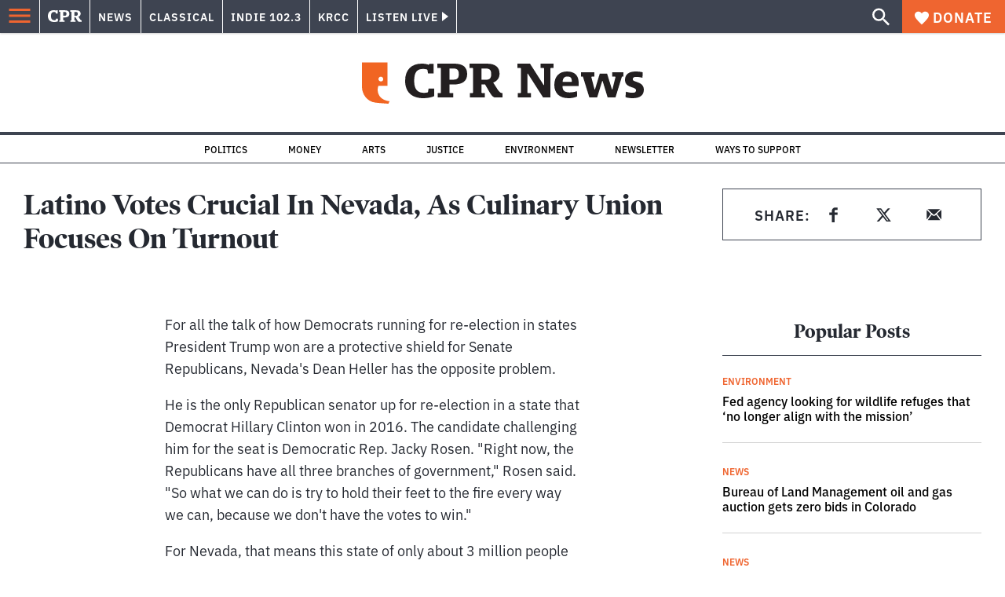

--- FILE ---
content_type: text/html; charset=utf-8
request_url: https://www.cpr.org/2018/10/03/latino-votes-crucial-in-nevada-as-culinary-union-focuses-on-turnout/
body_size: 43933
content:
<!DOCTYPE html><html lang="en"><head><meta charSet="UTF-8"/><title>Latino Votes Crucial In Nevada, As Culinary Union Focuses On Turnout</title><meta name="description" content="Dean Heller is the only Republican in the Senate up for re-election in a state that Hillary Clinton won. Latino union workers are a key voting bloc for his Democratic opponent, Rep. Jacky Rosen."/><link rel="canonical" href="https://www.npr.org/2018/10/03/653304535/latino-votes-crucial-in-nevada-as-culinary-union-focuses-on-turnout?ft=nprml&amp;f=1001/"/><meta name="robots" content="index, follow"/><meta name="article:published_time" content="2018-10-03T20:04:00"/><meta name="article:modified_time" content="2018-10-03T20:04:00"/><meta name="viewport" content="width=device-width, initial-scale=1"/><meta name="theme-color" content="#ffffff"/><link rel="apple-touch-icon" sizes="180x180" href="/icons/apple-touch-icon.png"/><link rel="icon" type="image/png" sizes="32x32" href="/icons/favicon-32x32.png"/><link rel="icon" type="image/png" sizes="16x16" href="/icons/favicon-16x16.png"/><meta name="msapplication-TileColor" content="#da532c"/><link rel="icon" href="/favicon.ico"/><meta property="og:locale" content="en_US"/><meta property="og:type" content="article"/><meta property="og:title" content="Latino Votes Crucial In Nevada, As Culinary Union Focuses On Turnout"/><meta property="og:description" content="Dean Heller is the only Republican in the Senate up for re-election in a state that Hillary Clinton won. Latino union workers are a key voting bloc for his Democratic opponent, Rep. Jacky Rosen."/><meta property="og:url" content="https://www.npr.org/2018/10/03/653304535/latino-votes-crucial-in-nevada-as-culinary-union-focuses-on-turnout?ft=nprml&amp;f=1001"/><meta property="og:site_name" content="Colorado Public Radio"/><meta property="og:image" content="https://wp-cpr.s3.amazonaws.com/uploads/2019/07/653981375_1258063816-1024x699.jpg"/><meta property="og:image:secure_url" content="https://wp-cpr.s3.amazonaws.com/uploads/2019/07/653981375_1258063816-1024x699.jpg"/><meta property="og:image:width" content="1024"/><meta property="og:image:height" content="699"/><meta name="twitter:card" content="summary_large_image"/><meta name="twitter:image" content="https://wp-cpr.s3.amazonaws.com/uploads/2019/07/653981375_1258063816.jpg?w=800&amp;h=400&amp;q=100&amp;crop=1"/><meta name="parsely-title" content="Latino Votes Crucial In Nevada, As Culinary Union Focuses On Turnout"/><meta name="parsely-link" content="https://www.cpr.org/2018/10/03/latino-votes-crucial-in-nevada-as-culinary-union-focuses-on-turnout/"/><meta name="parsely-type" content="NewsArticle"/><meta name="parsely-image-url" content="https://wp-cpr.s3.amazonaws.com/uploads/2019/07/653981375_1258063816-1024x699.jpg"/><meta name="parsely-pub-date" content="2018-10-04 02:04:00"/><meta name="parsely-section" content="NPR"/><meta name="parsely-author" content=""/><meta name="parsely-tags" content=""/><style>.site-header__brand img{height:100%;max-width:100%}</style><meta name="cpr_section" content="news"/><meta name="next-head-count" content="36"/><link rel="preconnect" href="https://use.typekit.net" crossorigin /><link rel="preload" href="https://www.cpr.org/_next/static/css/971c94151b720e22.css" as="style"/><link rel="stylesheet" href="https://www.cpr.org/_next/static/css/971c94151b720e22.css" data-n-g=""/><link rel="preload" href="https://www.cpr.org/_next/static/css/7cc30c4424b4ad9a.css" as="style"/><link rel="stylesheet" href="https://www.cpr.org/_next/static/css/7cc30c4424b4ad9a.css" data-n-p=""/><link rel="preload" href="https://www.cpr.org/_next/static/css/ce00ecf68f7b5582.css" as="style"/><link rel="stylesheet" href="https://www.cpr.org/_next/static/css/ce00ecf68f7b5582.css" data-n-p=""/><noscript data-n-css=""></noscript><script defer="" nomodule="" src="https://www.cpr.org/_next/static/chunks/polyfills-c67a75d1b6f99dc8.js"></script><script src="https://cdn-cookieyes.com/client_data/0b9a5cb2077e065c4482b865/script.js" defer="" data-nscript="beforeInteractive"></script><script src="https://www.cpr.org/_next/static/chunks/webpack-d01cb6d9cbff2946.js" defer=""></script><script src="https://www.cpr.org/_next/static/chunks/framework-1caf3acf629c1378.js" defer=""></script><script src="https://www.cpr.org/_next/static/chunks/main-03d1c7ef0ba50eed.js" defer=""></script><script src="https://www.cpr.org/_next/static/chunks/pages/_app-8a3d494b7e9674fa.js" defer=""></script><script src="https://www.cpr.org/_next/static/chunks/vendors-node_modules_isomorphic-dompurify_browser_js-node_modules_lodash_camelcase_index_js-n-a0dd9f-5b1b582573aba648.js" defer=""></script><script src="https://www.cpr.org/_next/static/chunks/components_layout_index_tsx-dd8bada8cfd35a3d.js" defer=""></script><script src="https://www.cpr.org/_next/static/chunks/utils_data_fetch-server-side-post_ts-utils_data_props_post_ts-aad4f2e8a3181262.js" defer=""></script><script src="https://www.cpr.org/_next/static/chunks/templates_single-post_index_tsx-1fb7d3dd35954270.js" defer=""></script><script src="https://www.cpr.org/_next/static/chunks/pages/%5Byear%5D/%5Bmonth%5D/%5Bday%5D/%5Bslug%5D-02e4a9eafa44a7df.js" defer=""></script><script src="https://www.cpr.org/_next/static/T0STZagIqLewxTa6sMJQl/_buildManifest.js" defer=""></script><script src="https://www.cpr.org/_next/static/T0STZagIqLewxTa6sMJQl/_ssgManifest.js" defer=""></script><style data-href="https://use.typekit.net/oey8agg.css">@import url("https://p.typekit.net/p.css?s=1&k=oey8agg&ht=tk&f=31291.31292.31295.31296.39884.39885.39889.39890.39891&a=19121278&app=typekit&e=css");@font-face{font-family:"poynter-oldstyle-display";src:url("https://use.typekit.net/af/9c977a/00000000000000003b9ae88a/27/l?primer=7cdcb44be4a7db8877ffa5c0007b8dd865b3bbc383831fe2ea177f62257a9191&fvd=i4&v=3") format("woff2"),url("https://use.typekit.net/af/9c977a/00000000000000003b9ae88a/27/d?primer=7cdcb44be4a7db8877ffa5c0007b8dd865b3bbc383831fe2ea177f62257a9191&fvd=i4&v=3") format("woff"),url("https://use.typekit.net/af/9c977a/00000000000000003b9ae88a/27/a?primer=7cdcb44be4a7db8877ffa5c0007b8dd865b3bbc383831fe2ea177f62257a9191&fvd=i4&v=3") format("opentype");font-display:auto;font-style:italic;font-weight:400;font-stretch:normal}@font-face{font-family:"poynter-oldstyle-display";src:url("https://use.typekit.net/af/d3b682/00000000000000003b9ae88b/27/l?primer=7cdcb44be4a7db8877ffa5c0007b8dd865b3bbc383831fe2ea177f62257a9191&fvd=n4&v=3") format("woff2"),url("https://use.typekit.net/af/d3b682/00000000000000003b9ae88b/27/d?primer=7cdcb44be4a7db8877ffa5c0007b8dd865b3bbc383831fe2ea177f62257a9191&fvd=n4&v=3") format("woff"),url("https://use.typekit.net/af/d3b682/00000000000000003b9ae88b/27/a?primer=7cdcb44be4a7db8877ffa5c0007b8dd865b3bbc383831fe2ea177f62257a9191&fvd=n4&v=3") format("opentype");font-display:auto;font-style:normal;font-weight:400;font-stretch:normal}@font-face{font-family:"poynter-oldstyle-display";src:url("https://use.typekit.net/af/1d147a/00000000000000003b9ae88e/27/l?primer=7cdcb44be4a7db8877ffa5c0007b8dd865b3bbc383831fe2ea177f62257a9191&fvd=i7&v=3") format("woff2"),url("https://use.typekit.net/af/1d147a/00000000000000003b9ae88e/27/d?primer=7cdcb44be4a7db8877ffa5c0007b8dd865b3bbc383831fe2ea177f62257a9191&fvd=i7&v=3") format("woff"),url("https://use.typekit.net/af/1d147a/00000000000000003b9ae88e/27/a?primer=7cdcb44be4a7db8877ffa5c0007b8dd865b3bbc383831fe2ea177f62257a9191&fvd=i7&v=3") format("opentype");font-display:auto;font-style:italic;font-weight:700;font-stretch:normal}@font-face{font-family:"poynter-oldstyle-display";src:url("https://use.typekit.net/af/d539ac/00000000000000003b9ae88f/27/l?primer=7cdcb44be4a7db8877ffa5c0007b8dd865b3bbc383831fe2ea177f62257a9191&fvd=n7&v=3") format("woff2"),url("https://use.typekit.net/af/d539ac/00000000000000003b9ae88f/27/d?primer=7cdcb44be4a7db8877ffa5c0007b8dd865b3bbc383831fe2ea177f62257a9191&fvd=n7&v=3") format("woff"),url("https://use.typekit.net/af/d539ac/00000000000000003b9ae88f/27/a?primer=7cdcb44be4a7db8877ffa5c0007b8dd865b3bbc383831fe2ea177f62257a9191&fvd=n7&v=3") format("opentype");font-display:auto;font-style:normal;font-weight:700;font-stretch:normal}@font-face{font-family:"ibm-plex-sans";src:url("https://use.typekit.net/af/785b8c/00000000000000003b9b323f/27/l?primer=7cdcb44be4a7db8877ffa5c0007b8dd865b3bbc383831fe2ea177f62257a9191&fvd=i4&v=3") format("woff2"),url("https://use.typekit.net/af/785b8c/00000000000000003b9b323f/27/d?primer=7cdcb44be4a7db8877ffa5c0007b8dd865b3bbc383831fe2ea177f62257a9191&fvd=i4&v=3") format("woff"),url("https://use.typekit.net/af/785b8c/00000000000000003b9b323f/27/a?primer=7cdcb44be4a7db8877ffa5c0007b8dd865b3bbc383831fe2ea177f62257a9191&fvd=i4&v=3") format("opentype");font-display:auto;font-style:italic;font-weight:400;font-stretch:normal}@font-face{font-family:"ibm-plex-sans";src:url("https://use.typekit.net/af/bca514/00000000000000003b9b323e/27/l?primer=7cdcb44be4a7db8877ffa5c0007b8dd865b3bbc383831fe2ea177f62257a9191&fvd=n4&v=3") format("woff2"),url("https://use.typekit.net/af/bca514/00000000000000003b9b323e/27/d?primer=7cdcb44be4a7db8877ffa5c0007b8dd865b3bbc383831fe2ea177f62257a9191&fvd=n4&v=3") format("woff"),url("https://use.typekit.net/af/bca514/00000000000000003b9b323e/27/a?primer=7cdcb44be4a7db8877ffa5c0007b8dd865b3bbc383831fe2ea177f62257a9191&fvd=n4&v=3") format("opentype");font-display:auto;font-style:normal;font-weight:400;font-stretch:normal}@font-face{font-family:"ibm-plex-sans";src:url("https://use.typekit.net/af/2c3f3c/00000000000000003b9b3242/27/l?primer=7cdcb44be4a7db8877ffa5c0007b8dd865b3bbc383831fe2ea177f62257a9191&fvd=n6&v=3") format("woff2"),url("https://use.typekit.net/af/2c3f3c/00000000000000003b9b3242/27/d?primer=7cdcb44be4a7db8877ffa5c0007b8dd865b3bbc383831fe2ea177f62257a9191&fvd=n6&v=3") format("woff"),url("https://use.typekit.net/af/2c3f3c/00000000000000003b9b3242/27/a?primer=7cdcb44be4a7db8877ffa5c0007b8dd865b3bbc383831fe2ea177f62257a9191&fvd=n6&v=3") format("opentype");font-display:auto;font-style:normal;font-weight:600;font-stretch:normal}@font-face{font-family:"ibm-plex-sans";src:url("https://use.typekit.net/af/af652e/00000000000000003b9b3245/27/l?primer=7cdcb44be4a7db8877ffa5c0007b8dd865b3bbc383831fe2ea177f62257a9191&fvd=i7&v=3") format("woff2"),url("https://use.typekit.net/af/af652e/00000000000000003b9b3245/27/d?primer=7cdcb44be4a7db8877ffa5c0007b8dd865b3bbc383831fe2ea177f62257a9191&fvd=i7&v=3") format("woff"),url("https://use.typekit.net/af/af652e/00000000000000003b9b3245/27/a?primer=7cdcb44be4a7db8877ffa5c0007b8dd865b3bbc383831fe2ea177f62257a9191&fvd=i7&v=3") format("opentype");font-display:auto;font-style:italic;font-weight:700;font-stretch:normal}@font-face{font-family:"ibm-plex-sans";src:url("https://use.typekit.net/af/01f19a/00000000000000003b9b3244/27/l?primer=7cdcb44be4a7db8877ffa5c0007b8dd865b3bbc383831fe2ea177f62257a9191&fvd=n7&v=3") format("woff2"),url("https://use.typekit.net/af/01f19a/00000000000000003b9b3244/27/d?primer=7cdcb44be4a7db8877ffa5c0007b8dd865b3bbc383831fe2ea177f62257a9191&fvd=n7&v=3") format("woff"),url("https://use.typekit.net/af/01f19a/00000000000000003b9b3244/27/a?primer=7cdcb44be4a7db8877ffa5c0007b8dd865b3bbc383831fe2ea177f62257a9191&fvd=n7&v=3") format("opentype");font-display:auto;font-style:normal;font-weight:700;font-stretch:normal}.tk-poynter-oldstyle-display{font-family:"poynter-oldstyle-display",serif}.tk-ibm-plex-sans{font-family:"ibm-plex-sans",sans-serif}</style></head><body class="npr education energy environment politics health immigration justice money news outdoors trump-justice-impact weather wildfires longform news"><script type="text/javascript">window.__state__ = "%_PREVIEW_STATE_%"; window.__previewid__ = "%_PREVIEW_ID_%";</script><div id="__next"><noscript><iframe src="https://www.googletagmanager.com/ns.html?id=GTM-WDSHF7" height="0" width="0" style="display:none;visibility:hidden;"></iframe></noscript><header class="site-header"><a class="skip-link screen-reader-text" href="/2018/10/03/latino-votes-crucial-in-nevada-as-culinary-union-focuses-on-turnout/#maincontent">Skip to content</a><div class="legacy-slim-navigation legacy-slim-navigation--default"><div class="legacy-slim-navigation__inner"><div class="legacy-slim-navigation__links"><button type="button" class="legacy-slim-navigation__hamburger" aria-controls="primary-navigation" aria-expanded="false" aria-label="Open Menu"><svg xmlns="http://www.w3.org/2000/svg" viewBox="0 0 24 24"><path fill="none" d="M0 0h24v24H0z"></path><path d="M3 18h18v-2H3zm0-5h18v-2H3zm0-7v2h18V6z"></path></svg></button><a class="legacy-slim-navigation__sm-logo legacy-slim-navigation__sm-logo--news" aria-label="CPR" href="/"><svg xmlns="http://www.w3.org/2000/svg" viewBox="0 0 43 15" class="legacy-slim-logo legacy-slim-logo--cpr"><path fill="#FFF" fill-rule="evenodd" d="M12.793 10.853v3.243c-1.021.507-2.798.904-4.73.904C2.71 15 0 12.132 0 7.456 0 2.647 2.776 0 7.33 0c1.155 0 2.332.199 3.02.507l.333-.397h1.888v4.125h-2.487l-.29-1.61c-.288-.154-1.154-.309-1.931-.309-2.377 0-3.887 1.081-3.887 5.14 0 3.882 1.621 5.228 4.309 5.228.622 0 1.488-.133 1.754-.243l.289-1.588zm8.396 2.051v1.875h-6.708v-1.875h1.178l.177-.176V2.162l-.177-.177h-1.377V.11H21.7c3.998 0 5.62 1.743 5.62 4.522 0 3.067-2.066 4.544-5.909 4.544h-1.843v3.552l.2.176zm-1.621-5.823H21.3c1.777 0 2.377-.816 2.377-2.449 0-1.588-.622-2.404-2.377-2.404h-1.732V7.08zM43 14.779h-3.532c-.666-.176-1.465-.97-2.554-2.911L35.293 9.11h-1.555v3.618l.2.176h1.266v1.875h-6.552v-1.875h1.177l.178-.176V2.162l-.178-.177h-1.377V.11h7.596c4.065 0 5.642 1.765 5.642 4.39 0 1.875-1.089 3.22-2.799 3.838l1.466 2.25c1.2 1.875 1.666 2.316 2.643 2.316zm-9.262-7.654h1.844c1.888 0 2.443-.838 2.443-2.449 0-1.588-.533-2.448-2.399-2.448h-1.888z"></path></svg></a><div class="legacy-menu legacy-menu--slim-nav"><ul class="legacy-menu__list"><li class="legacy-menu-item menuItem menuItem__slim-nav--0 legacy-menu-item--slim-nav news"><a class="legacy-menu-item__link" href="https://www.cpr.org/news/">News</a></li><li class="legacy-menu-item menuItem menuItem__slim-nav--1 legacy-menu-item--slim-nav classical"><a class="legacy-menu-item__link" href="https://www.cpr.org/classical/">Classical</a></li><li class="legacy-menu-item menuItem menuItem__slim-nav--2 legacy-menu-item--slim-nav indie"><a class="legacy-menu-item__link" href="https://www.cpr.org/indie/">Indie 102.3</a></li><li class="legacy-menu-item menuItem menuItem__slim-nav--3 legacy-menu-item--slim-nav krcc"><a class="legacy-menu-item__link" href="https://www.cpr.org/krcc/">KRCC</a></li></ul></div><div class="legacy-listen-live"><button type="button" class="legacy-listen-live__button" aria-expanded="false" aria-controls="legacy-listen-live-content"><span class="legacy-listen-live__button-text">Listen Live</span><span class="legacy-listen-live__arrow"></span></button><div id="legacy-listen-live-content" class="legacy-listen-live__content" aria-hidden="true"><ul class="legacy-listen-live__streams"><li class="navigation-stream-box news"><div class="navigation-stream-box__wrapper"><svg class="spinner-icon" viewBox="0 0 24 24" fill="none" xmlns="http://www.w3.org/2000/svg" aria-hidden="true" focusable="false" width="2rem" height="2rem"><path class="spinner-icon__opaque" d="M12 3v2.21a6.792 6.792 0 0 0-6.463 4.704 6.784 6.784 0 0 0-.259 3.049A6.791 6.791 0 0 0 18.79 12H21a9 9 0 1 1-9-9Z" fill="currentcolor"></path><path class="spinner-icon__transparent" d="M12 3v2.21a6.792 6.792 0 0 0-6.463 4.704 6.784 6.784 0 0 0-.259 3.049A6.791 6.791 0 0 0 18.79 12H21a9 9 0 1 1-9-9Z" fill-opacity=".5" fill="currentcolor"></path></svg></div></li><li class="navigation-stream-box classical"><div class="navigation-stream-box__wrapper"><svg class="spinner-icon" viewBox="0 0 24 24" fill="none" xmlns="http://www.w3.org/2000/svg" aria-hidden="true" focusable="false" width="2rem" height="2rem"><path class="spinner-icon__opaque" d="M12 3v2.21a6.792 6.792 0 0 0-6.463 4.704 6.784 6.784 0 0 0-.259 3.049A6.791 6.791 0 0 0 18.79 12H21a9 9 0 1 1-9-9Z" fill="currentcolor"></path><path class="spinner-icon__transparent" d="M12 3v2.21a6.792 6.792 0 0 0-6.463 4.704 6.784 6.784 0 0 0-.259 3.049A6.791 6.791 0 0 0 18.79 12H21a9 9 0 1 1-9-9Z" fill-opacity=".5" fill="currentcolor"></path></svg></div></li><li class="navigation-stream-box indie"><div class="navigation-stream-box__wrapper"><svg class="spinner-icon" viewBox="0 0 24 24" fill="none" xmlns="http://www.w3.org/2000/svg" aria-hidden="true" focusable="false" width="2rem" height="2rem"><path class="spinner-icon__opaque" d="M12 3v2.21a6.792 6.792 0 0 0-6.463 4.704 6.784 6.784 0 0 0-.259 3.049A6.791 6.791 0 0 0 18.79 12H21a9 9 0 1 1-9-9Z" fill="currentcolor"></path><path class="spinner-icon__transparent" d="M12 3v2.21a6.792 6.792 0 0 0-6.463 4.704 6.784 6.784 0 0 0-.259 3.049A6.791 6.791 0 0 0 18.79 12H21a9 9 0 1 1-9-9Z" fill-opacity=".5" fill="currentcolor"></path></svg></div></li><li class="navigation-stream-box krcc"><div class="navigation-stream-box__wrapper"><svg class="spinner-icon" viewBox="0 0 24 24" fill="none" xmlns="http://www.w3.org/2000/svg" aria-hidden="true" focusable="false" width="2rem" height="2rem"><path class="spinner-icon__opaque" d="M12 3v2.21a6.792 6.792 0 0 0-6.463 4.704 6.784 6.784 0 0 0-.259 3.049A6.791 6.791 0 0 0 18.79 12H21a9 9 0 1 1-9-9Z" fill="currentcolor"></path><path class="spinner-icon__transparent" d="M12 3v2.21a6.792 6.792 0 0 0-6.463 4.704 6.784 6.784 0 0 0-.259 3.049A6.791 6.791 0 0 0 18.79 12H21a9 9 0 1 1-9-9Z" fill-opacity=".5" fill="currentcolor"></path></svg></div></li></ul><div class="legacy-listen-live__footer"><a class="legacy-listen-live__help-button legacy-button legacy-button--secondary" href="/listen/help/">Need help?</a></div></div></div></div><div class="legacy-slim-navigation__search-donate"><button type="button" class="legacy-search-button" aria-label="Show search bar"><svg xmlns="http://www.w3.org/2000/svg" viewBox="0 0 22 23"><path fill="#FFF" d="M8.198 14.36q2.36 0 4.011-1.65 1.652-1.653 1.652-4.012t-1.652-4.01-4.01-1.652q-2.36 0-4.011 1.652t-1.652 4.01q0 2.36 1.652 4.011t4.01 1.652zm7.55 0L22 20.614 20.113 22.5l-6.252-6.252v-1.003l-.354-.354q-2.241 1.947-5.309 1.947-3.42 0-5.81-2.36Q.001 12.121 0 8.699q0-3.42 2.389-5.81Q4.776.501 8.199.5q3.42 0 5.78 2.389 2.358 2.388 2.359 5.81 0 3.067-1.947 5.308l.354.354z"></path></svg></button><a class="donateButton legacy-donate-button slimNavDonateButton legacy-button legacy-button--with-icon" href="https://donate.cpr.org/give"><span class="legacy-donate-button__icon"><svg xmlns="http://www.w3.org/2000/svg" width="18" height="18" viewBox="0 0 24 24"><path d="M12 4.248C8.852-1.154 0 .423 0 7.192 0 11.853 5.571 16.619 12 23c6.43-6.381 12-11.147 12-15.808C24 .4 15.125-1.114 12 4.248"></path></svg></span>Donate</a></div></div><div class="legacy-search-bar"><form class="legacy-search-bar__form"><div class="legacy-input-text legacy-search-bar__input"><label class="label_label__it4oV legacy-input-text__label" for=":R1iaum:">Search</label><input class="legacy-input-text__input" name="s" placeholder="Search…" type="text" id=":R1iaum:" value=""/></div><button type="submit" aria-label="Submit search" class="legacy-search-bar__submit"><svg xmlns="http://www.w3.org/2000/svg" viewBox="0 0 22 23"><path fill="#FFF" d="M8.198 14.36q2.36 0 4.011-1.65 1.652-1.653 1.652-4.012t-1.652-4.01-4.01-1.652q-2.36 0-4.011 1.652t-1.652 4.01q0 2.36 1.652 4.011t4.01 1.652zm7.55 0L22 20.614 20.113 22.5l-6.252-6.252v-1.003l-.354-.354q-2.241 1.947-5.309 1.947-3.42 0-5.81-2.36Q.001 12.121 0 8.699q0-3.42 2.389-5.81Q4.776.501 8.199.5q3.42 0 5.78 2.389 2.358 2.388 2.359 5.81 0 3.067-1.947 5.308l.354.354z"></path></svg></button></form></div></div><div class="legacy-primary-navigation"><div class="legacy-primary-navigation__outer" data-open="false" aria-hidden="true" id="primary-navigation"><div class="legacy-primary-navigation__wrapper"><button class="legacy-primary-navigation__button-close" type="button" aria-controls="primary-navigation" aria-expanded="false"><svg xmlns="http://www.w3.org/2000/svg" width="20" height="21"><path fill="#EF6530" fill-rule="evenodd" d="m19.597 2.837-7.707 7.706 7.707 7.707-1.943 1.943-7.707-7.707-7.706 7.707L.298 18.25l7.707-7.707L.298 2.837 2.24.894 9.947 8.6 17.654.894z"></path></svg><span>Close Primary Navigation</span></button><div class="legacy-search-bar legacy-search-bar--primary-nav"><form class="legacy-search-bar__form"><div class="legacy-input-text legacy-search-bar__input"><label class="label_label__it4oV legacy-input-text__label" for=":R6baum:">Search</label><input class="legacy-input-text__input" name="s" placeholder="Search…" type="text" id=":R6baum:" value=""/></div><button type="submit" aria-label="Submit search" class="legacy-search-bar__submit"><svg xmlns="http://www.w3.org/2000/svg" viewBox="0 0 22 23"><path fill="#FFF" d="M8.198 14.36q2.36 0 4.011-1.65 1.652-1.653 1.652-4.012t-1.652-4.01-4.01-1.652q-2.36 0-4.011 1.652t-1.652 4.01q0 2.36 1.652 4.011t4.01 1.652zm7.55 0L22 20.614 20.113 22.5l-6.252-6.252v-1.003l-.354-.354q-2.241 1.947-5.309 1.947-3.42 0-5.81-2.36Q.001 12.121 0 8.699q0-3.42 2.389-5.81Q4.776.501 8.199.5q3.42 0 5.78 2.389 2.358 2.388 2.359 5.81 0 3.067-1.947 5.308l.354.354z"></path></svg></button></form></div><nav class="legacy-primary-navigation__menu"><div class="legacy-primary-navigation-menu"><ul class="legacy-primary-navigation-menu__list"><li class="legacy-primary-navigation-menu-item"><div class="legacy-primary-navigation-menu-item__content"><a class="legacy-primary-navigation-menu-item__link" href="https://www.cpr.org/category/politics/">Politics</a></div></li><li class="legacy-primary-navigation-menu-item"><div class="legacy-primary-navigation-menu-item__content"><a class="legacy-primary-navigation-menu-item__link" href="https://www.cpr.org/category/environment/">Environment</a></div></li><li class="legacy-primary-navigation-menu-item"><div class="legacy-primary-navigation-menu-item__content"><a class="legacy-primary-navigation-menu-item__link" href="https://www.cpr.org/category/justice/">Justice</a></div></li><li class="legacy-primary-navigation-menu-item"><div class="legacy-primary-navigation-menu-item__content"><a class="legacy-primary-navigation-menu-item__link" href="https://www.cpr.org/category/arts/">Arts</a></div></li><li class="legacy-primary-navigation-menu-item"><div class="legacy-primary-navigation-menu-item__content"><a class="legacy-primary-navigation-menu-item__link" href="https://www.cpr.org/category/music/">Music</a><button class="legacy-primary-navigation-menu-item__submenu-button" type="button" aria-expanded="false" aria-controls="submenu-787484" aria-label="Toggle submenu for Music"><svg xmlns="http://www.w3.org/2000/svg" width="14" height="15"><path fill="#EF6530" fill-rule="evenodd" d="M13.432 8.502H7.75v5.921H5.886v-5.92H.204V6.558h5.682V.64H7.75v5.92h5.682z"></path></svg></button></div><div id="submenu-787484" class="legacy-primary-navigation-menu-item__height-container" aria-hidden="true"><div class="legacy-primary-navigation-menu-item__slide-container"><div class="legacy-primary-navigation-menu legacy-primary-navigation-menu--submenu"><ul class="legacy-primary-navigation-menu__list"><li class="legacy-primary-navigation-menu-item"><div class="legacy-primary-navigation-menu-item__content"><a class="legacy-primary-navigation-menu-item__link" href="http://cpr.org/classical">Classical</a></div></li><li class="legacy-primary-navigation-menu-item"><div class="legacy-primary-navigation-menu-item__content"><a class="legacy-primary-navigation-menu-item__link" href="http://cpr.org/indie">Indie 102.3</a></div></li></ul></div></div></div></li><li class="legacy-primary-navigation-menu-item"><div class="legacy-primary-navigation-menu-item__content"><a class="legacy-primary-navigation-menu-item__link" href="https://www.cpr.org/category/money/">Economy</a></div></li><li class="legacy-primary-navigation-menu-item"><div class="legacy-primary-navigation-menu-item__content"><a class="legacy-primary-navigation-menu-item__link" href="https://www.cpr.org/category/education/">Education</a></div></li><li class="legacy-primary-navigation-menu-item"><div class="legacy-primary-navigation-menu-item__content"><a class="legacy-primary-navigation-menu-item__link" href="https://denverite.com/">Denver</a></div></li><li class="legacy-primary-navigation-menu-item"><div class="legacy-primary-navigation-menu-item__content"><a class="legacy-primary-navigation-menu-item__link" href="https://www.cpr.org/krcc/">Southern Colorado</a></div></li><li class="legacy-primary-navigation-menu-item"><div class="legacy-primary-navigation-menu-item__content"><a class="legacy-primary-navigation-menu-item__link" href="/ways-to-listen/">Audio &amp; Radio</a><button class="legacy-primary-navigation-menu-item__submenu-button" type="button" aria-expanded="false" aria-controls="submenu-720811" aria-label="Toggle submenu for Audio &amp; Radio"><svg xmlns="http://www.w3.org/2000/svg" width="14" height="15"><path fill="#EF6530" fill-rule="evenodd" d="M13.432 8.502H7.75v5.921H5.886v-5.92H.204V6.558h5.682V.64H7.75v5.92h5.682z"></path></svg></button></div><div id="submenu-720811" class="legacy-primary-navigation-menu-item__height-container" aria-hidden="true"><div class="legacy-primary-navigation-menu-item__slide-container"><div class="legacy-primary-navigation-menu legacy-primary-navigation-menu--submenu"><ul class="legacy-primary-navigation-menu__list"><li class="legacy-primary-navigation-menu-item"><div class="legacy-primary-navigation-menu-item__content"><a class="legacy-primary-navigation-menu-item__link" href="https://www.cpr.org/ways-to-listen/">Ways to Listen</a></div></li><li class="legacy-primary-navigation-menu-item"><div class="legacy-primary-navigation-menu-item__content"><a class="legacy-primary-navigation-menu-item__link" href="https://www.cpr.org/shows-and-podcasts/">Shows and Podcasts</a></div></li><li class="legacy-primary-navigation-menu-item"><div class="legacy-primary-navigation-menu-item__content"><a class="legacy-primary-navigation-menu-item__link" href="https://www.cpr.org/news/schedule/">CPR News Radio Schedule</a></div></li><li class="legacy-primary-navigation-menu-item"><div class="legacy-primary-navigation-menu-item__content"><a class="legacy-primary-navigation-menu-item__link" href="https://www.cpr.org/classical/">CPR Classical</a></div></li><li class="legacy-primary-navigation-menu-item"><div class="legacy-primary-navigation-menu-item__content"><a class="legacy-primary-navigation-menu-item__link" href="https://www.cpr.org/indie/">Indie 102.3</a></div></li></ul></div></div></div></li><li class="legacy-primary-navigation-menu-item"><div class="legacy-primary-navigation-menu-item__content"><a class="legacy-primary-navigation-menu-item__link" href="https://www.cpr.org/sign-up-for-cprs-newsletters/">Newsletters</a><button class="legacy-primary-navigation-menu-item__submenu-button" type="button" aria-expanded="false" aria-controls="submenu-720817" aria-label="Toggle submenu for Newsletters"><svg xmlns="http://www.w3.org/2000/svg" width="14" height="15"><path fill="#EF6530" fill-rule="evenodd" d="M13.432 8.502H7.75v5.921H5.886v-5.92H.204V6.558h5.682V.64H7.75v5.92h5.682z"></path></svg></button></div><div id="submenu-720817" class="legacy-primary-navigation-menu-item__height-container" aria-hidden="true"><div class="legacy-primary-navigation-menu-item__slide-container"><div class="legacy-primary-navigation-menu legacy-primary-navigation-menu--submenu"><ul class="legacy-primary-navigation-menu__list"><li class="legacy-primary-navigation-menu-item"><div class="legacy-primary-navigation-menu-item__content"><a class="legacy-primary-navigation-menu-item__link" href="https://www.cpr.org/sign-up-for-cprs-newsletters/">All Newsletters</a></div></li><li class="legacy-primary-navigation-menu-item"><div class="legacy-primary-navigation-menu-item__content"><a class="legacy-primary-navigation-menu-item__link" href="https://www.cpr.org/lookout-signup/">The Lookout</a></div></li><li class="legacy-primary-navigation-menu-item"><div class="legacy-primary-navigation-menu-item__content"><a class="legacy-primary-navigation-menu-item__link" href="https://denverite.com/newsletter-signup/">Denverite</a></div></li></ul></div></div></div></li><li class="legacy-primary-navigation-menu-item"><div class="legacy-primary-navigation-menu-item__content"><a class="legacy-primary-navigation-menu-item__link" href="https://www.cpr.org/about/">About CPR</a><button class="legacy-primary-navigation-menu-item__submenu-button" type="button" aria-expanded="false" aria-controls="submenu-720821" aria-label="Toggle submenu for About CPR"><svg xmlns="http://www.w3.org/2000/svg" width="14" height="15"><path fill="#EF6530" fill-rule="evenodd" d="M13.432 8.502H7.75v5.921H5.886v-5.92H.204V6.558h5.682V.64H7.75v5.92h5.682z"></path></svg></button></div><div id="submenu-720821" class="legacy-primary-navigation-menu-item__height-container" aria-hidden="true"><div class="legacy-primary-navigation-menu-item__slide-container"><div class="legacy-primary-navigation-menu legacy-primary-navigation-menu--submenu"><ul class="legacy-primary-navigation-menu__list"><li class="legacy-primary-navigation-menu-item"><div class="legacy-primary-navigation-menu-item__content"><a class="legacy-primary-navigation-menu-item__link" href="/about/">Mission &amp; Vision</a></div></li><li class="legacy-primary-navigation-menu-item"><div class="legacy-primary-navigation-menu-item__content"><a class="legacy-primary-navigation-menu-item__link" href="/about/staff/">Staff &amp; Hosts</a></div></li><li class="legacy-primary-navigation-menu-item"><div class="legacy-primary-navigation-menu-item__content"><a class="legacy-primary-navigation-menu-item__link" href="/careers/">Careers</a></div></li><li class="legacy-primary-navigation-menu-item"><div class="legacy-primary-navigation-menu-item__content"><a class="legacy-primary-navigation-menu-item__link" href="/about/diversity-equity-and-inclusion-at-colorado-public-radio/">Staff DEI Report</a></div></li><li class="legacy-primary-navigation-menu-item"><div class="legacy-primary-navigation-menu-item__content"><a class="legacy-primary-navigation-menu-item__link" href="https://www.cpr.org/about/recent-awards/">Recent Awards</a></div></li><li class="legacy-primary-navigation-menu-item"><div class="legacy-primary-navigation-menu-item__content"><a class="legacy-primary-navigation-menu-item__link" href="/press-releases/">Press Room</a></div></li><li class="legacy-primary-navigation-menu-item"><div class="legacy-primary-navigation-menu-item__content"><a class="legacy-primary-navigation-menu-item__link" href="https://www.cpr.org/about/contact/">Contact Us</a></div></li></ul></div></div></div></li><li class="legacy-primary-navigation-menu-item"><div class="legacy-primary-navigation-menu-item__content"><a class="legacy-primary-navigation-menu-item__link" href="https://www.cpr.org/support/">Ways to support</a><button class="legacy-primary-navigation-menu-item__submenu-button" type="button" aria-expanded="false" aria-controls="submenu-720828" aria-label="Toggle submenu for Ways to support"><svg xmlns="http://www.w3.org/2000/svg" width="14" height="15"><path fill="#EF6530" fill-rule="evenodd" d="M13.432 8.502H7.75v5.921H5.886v-5.92H.204V6.558h5.682V.64H7.75v5.92h5.682z"></path></svg></button></div><div id="submenu-720828" class="legacy-primary-navigation-menu-item__height-container" aria-hidden="true"><div class="legacy-primary-navigation-menu-item__slide-container"><div class="legacy-primary-navigation-menu legacy-primary-navigation-menu--submenu"><ul class="legacy-primary-navigation-menu__list"><li class="legacy-primary-navigation-menu-item"><div class="legacy-primary-navigation-menu-item__content"><a class="legacy-primary-navigation-menu-item__link" href="/support/">All the ways to give!</a></div></li><li class="legacy-primary-navigation-menu-item"><div class="legacy-primary-navigation-menu-item__content"><a class="legacy-primary-navigation-menu-item__link" href="https://donate.cpr.org/user">Login to the Member Center</a></div></li><li class="legacy-primary-navigation-menu-item"><div class="legacy-primary-navigation-menu-item__content"><a class="legacy-primary-navigation-menu-item__link" href="https://donate.cpr.org/give">Make a donation</a></div></li><li class="legacy-primary-navigation-menu-item"><div class="legacy-primary-navigation-menu-item__content"><a class="legacy-primary-navigation-menu-item__link" href="/support/vehicle-donations/">Donate your car</a></div></li><li class="legacy-primary-navigation-menu-item"><div class="legacy-primary-navigation-menu-item__content"><a class="legacy-primary-navigation-menu-item__link" href="/sponsorship/">Corporate sponsorship</a></div></li><li class="legacy-primary-navigation-menu-item"><div class="legacy-primary-navigation-menu-item__content"><a class="legacy-primary-navigation-menu-item__link" href="https://shop.cpr.org/">CPR Shop</a></div></li></ul></div></div></div></li></ul></div></nav></div></div><button class="legacy-primary-navigation__overlay" data-open="false" type="button" aria-controls="primary-navigation" aria-expanded="false"><span>Close Primary Navigation</span></button></div><div class="legacy-header"><div class="legacy-header__header-top"><div class="legacy-container legacy-header__header-content legacy-container--size-xxl" id=""><a class="legacy-header__logo" aria-label="Colorado Public Radio" href="/news/"><div class="legacy-logo legacy-logo--primary legacy-logo--news"><svg xmlns="http://www.w3.org/2000/svg" viewBox="0 0 359 53" class="legacy-logo__news-logo"><path fill="#231F20" d="M92 43.347C89.045 44.835 83.906 46 78.317 46 62.837 46 55 37.588 55 23.87 55 9.765 63.029 2 76.198 2c3.34 0 6.743.582 8.736 1.488l.962-1.165h5.46v12.1h-7.193L83.327 9.7c-.835-.452-3.34-.906-5.588-.906-6.873 0-11.242 3.17-11.242 15.077 0 11.388 4.689 15.335 12.462 15.335 1.799 0 4.305-.388 5.076-.713l.834-4.657H92zm24.457-20.914c5.178 0 6.926-2.392 6.926-7.177 0-4.656-1.812-7.048-6.926-7.048h-5.05v14.225zM116.133 45h-19.55v-5.495h3.431l.517-.518V8.013l-.517-.518H96V2h21.622C129.274 2 134 7.108 134 15.256c0 8.988-6.02 13.32-17.22 13.32h-5.373v10.41l.583.519h4.143zm41.449-22.438c5.451 0 7.054-2.457 7.054-7.177 0-4.656-1.539-7.177-6.925-7.177h-5.45v14.354zM168.805 45c-1.925-.518-4.233-2.846-7.376-8.536l-4.68-8.082h-4.488v10.605l.577.516h3.655V45h-18.916v-5.497h3.398l.513-.516V8.013l-.513-.518H137V2h21.93c11.734 0 16.285 5.172 16.285 12.867 0 5.497-3.142 9.441-8.078 11.251l4.233 6.595c3.461 5.497 4.807 6.79 7.63 6.79V45zM244 7.495h-3.345l-.579.518V45h-9.393l-19.43-30.327h-.579v24.314l.515.516h4.054V45h-16.664v-5.497h3.41l.514-.516V8.013l-.515-.518H198V2h16.02l17.37 27.223h.579V8.013l-.515-.518h-3.988V2H244zm11.568 17.871h11.657v-1.168c0-3.893-1.471-5.774-5.508-5.774-4.162 0-5.829 2.14-6.149 6.942m18.51 18.427C271.195 45.221 267.096 46 263.19 46 251.34 46 245 39.576 245 29.13 245 18.164 251.469 12 261.14 12 271.388 12 276 17.514 276 26.274c0 1.104 0 2.985-.129 4.282h-20.43c0 5.645 2.498 8.112 9.094 8.112 3.396 0 7.237-.78 9.288-1.688zM333 18.397h-1.863L322.918 45h-10.016l-6.356-20.762h-.578L299.547 45h-9.953l-8.218-26.603H279V13h16.95v5.397h-3.209l-.58.826 4.048 15.619h.578l6.098-20.128h9.311l6.228 20.128h.578l3.916-15.62-.578-.825h-3.595V13H333zm24.295 1.649c-1.327-.52-5.18-1.104-7.643-1.104-3.663 0-4.737.908-4.737 3.18 0 3.893 14.085 2.271 14.085 13.106C359 41.781 354.515 46 344.978 46c-3.41 0-7.01-.455-9.347-1.299l.569-7.006c1.705.713 5.622 1.362 7.768 1.362 3.98 0 5.052-.844 5.052-3.245 0-4.736-14.02-2.465-14.02-13.106C335 16.217 339.295 12 348.579 12c3.095 0 6.757.389 8.968 1.103z" class="cpr-logo-news_svg__text"></path><path fill="#F16522" d="M32.573.472v29.78l-11.58.018s-2.774 6.004 1.076 12.474c3.853 6.472 13.086 7.133 13.086 7.133L33.705 53s-4.24-.132-16.185-1.298C5.58 50.537.048 39.541.051 32.292.051 25.626.008 4.325.001.96L0 .51zM24.04 18.611c-1.66-.004-3.012 1.354-3.01 3.029-.002 1.67 1.346 3.028 3 3.026a3.014 3.014 0 0 0 3.01-3.033c0-1.662-1.345-3.025-3-3.022"></path></svg></div></a></div></div><div class="legacy-header__header-bottom"><div class="legacy-container legacy-header__header-content legacy-container--size-xxl" id=""><nav class="legacy-header__header-navigation" aria-label="Header Navigation"><ul class="menu"><li class="menu-item"><a href="https://www.cpr.org/category/politics/">Politics</a></li><li class="menu-item"><a href="https://www.cpr.org/category/money/">Money</a></li><li class="menu-item"><a href="https://www.cpr.org/category/arts/">Arts</a></li><li class="menu-item"><a href="https://www.cpr.org/category/justice/">Justice</a></li><li class="menu-item"><a href="https://www.cpr.org/category/environment/">Environment</a></li><li class="menu-item"><a href="/lookout-signup/">Newsletter</a></li><li class="menu-item"><a href="/support/">Ways to support</a></li></ul></nav></div></div></div></header><main id="maincontent" class="main-content"><div class="main post post--post post--279351 has-sidebar post--default"><div class="legacy-container article-header legacy-container--size-xxl" id=""><header class="article-header__header"><div class="article-header__content"><h1 class="legacy-heading article-header__heading legacy-heading--step-up-three"><span>Latino Votes Crucial In Nevada, As Culinary Union Focuses On Turnout</span></h1><div class="article-header__meta"></div></div><div class="article-header__sidebar"><div class="legacy-social-list"><span class="legacy-social-list__share-text">Share:</span><ul class="legacy-social-list__list"><li class="legacy-social-list-item"><a class="legacy-social-list-item__link engagement__share--facebook" aria-label="Share on facebook" target="_blank" data-gtm-share="facebook" href="https://www.facebook.com/sharer.php/?u=https%3A%2F%2Fwww.cpr.org%2F2018%2F10%2F03%2Flatino-votes-crucial-in-nevada-as-culinary-union-focuses-on-turnout%2F"><svg xmlns="http://www.w3.org/2000/svg" aria-hidden="true" viewBox="0 0 24 24"><path fill="currentcolor" d="M14.182 6.09c-.364 0-.727.365-.727 1v2H17v3h-3.636V21H10v-8.818H7v-3h3V7.455C10 4.909 11.818 3 14.182 3H17v3.09z"></path></svg></a></li><li class="legacy-social-list-item"><a class="legacy-social-list-item__link engagement__share--twitter" aria-label="Share on twitter" target="_blank" data-gtm-share="twitter" href="https://twitter.com/intent/tweet/?text=Latino%20Votes%20Crucial%20In%20Nevada%2C%20As%20Culinary%20Union%20Focuses%20On%20Turnout&amp;url=https%3A%2F%2Fwww.cpr.org%2F2018%2F10%2F03%2Flatino-votes-crucial-in-nevada-as-culinary-union-focuses-on-turnout%2F"><svg xmlns="http://www.w3.org/2000/svg" aria-hidden="true" viewBox="0 0 24 24"><path fill="currentcolor" d="M17.176 4h2.76l-6.03 6.892L21 20.27h-5.554l-4.35-5.688-4.979 5.688H3.355l6.45-7.371L3 4h5.695l3.933 5.199zm-.969 14.618h1.53L7.864 5.565h-1.64z"></path></svg></a></li><li class="legacy-social-list-item"><a class="legacy-social-list-item__link engagement__share--email" aria-label="Share on email" target="_blank" data-gtm-share="email" href="/cdn-cgi/l/email-protection#[base64]"><svg xmlns="http://www.w3.org/2000/svg" aria-hidden="true" viewBox="0 0 24 24"><path fill="currentcolor" d="m14.7 11.84 4.95 6.57c-.18.09-.27.09-.45.09H4.44l4.86-6.66.81.72c.54.45 1.17.72 1.89.72.63 0 1.35-.18 1.89-.72zM3.18 6.08l5.04 4.77-4.95 6.75a1.52 1.52 0 0 1-.27-.9V6.8c0-.27.09-.54.18-.72m17.64-.09c.09.27.18.54.18.81v9.9c0 .27-.09.54-.18.81l-5.04-6.75ZM19.264 5a.9.9 0 0 1 .386.09l-6.75 6.39c-.54.45-1.35.45-1.8 0L4.35 5.09C4.53 5 4.62 5 4.8 5Z"></path></svg></a></li></ul></div></div></header></div><div class="article-content__wrapper legacy-container legacy-container--size-xxl"><div class="post__content"><div class="article-content content"><div class="content content--freeform"><p>For all the talk of how Democrats running for re-election in states President Trump won are a protective shield for Senate Republicans, Nevada's Dean Heller has the opposite problem.</p>
<p>He is the only Republican senator up for re-election in a state that Democrat Hillary Clinton won in 2016. The candidate challenging him for the seat is Democratic Rep. Jacky Rosen. "Right now, the Republicans have all three branches of government," Rosen said. "So what we can do is try to hold their feet to the fire every way we can, because we don't have the votes to win."</p>
<p>For Nevada, that means this state of only about 3 million people plays an outsize political role in this year's midterm elections. Republicans and Democrats are competing in tight races — not just for the Senate, but for the House and gubernatorial seats. For Democrats who had failed expectations to win the White House and the Senate in 2016, Nevada was a rare bright spot on the map, going blue by the slimmest of margins for Clinton and freshman Sen. Catherine Cortez Masto.</p>
<p>Part of the reason for that was the state's increasing diversity. Latinos make up about 28 percent of the population of the state, and that number is growing. David Damore, a professor of political science at the University of Nevada, Las Vegas, says their participation was critical to the places where Democrats found success in 2016, citing a precinct-by-precinct analysis of the Latino vote that he helped conduct.</p>
<p>"It's pretty stunning on that," Damore said. "So you know, you're looking at the order in those races of 80-20 voting Democratic in those races there."</p>
<p>The vast majority of Latinos in Nevada vote for Democrats, and Rosen hopes they can help her defeat Heller and whittle away at the GOP majority.</p>
<p>Republicans are relying on the white rural vote to come out strong. But if they can shift at least some of the Latino vote in the state, it will be vital for protecting Heller's seat.</p>
<p><strong>Unlocking Latino turnout</strong></p>
<p>The challenge is to engage the Latino population. Most of those in Nevada are not native born and they have strong ties to their home countries, which means they tend not to dive into U.S. politics.</p>
<p>That's true even more so during midterms, when voter turnout is historically low. In the last midterm election in 2014, there was about a 50 percent drop in Latino voting compared with 2012, a presidential election year. Pollsters described it as falling off a "cliff," which helped Republican candidates. </p>
<p>A key organization Democrats rely on to turn out the vote is the Culinary Union. Bethany Khan, spokesperson for the union, says it is the state's largest immigrant organization.</p>
<p>"Fifty-seven thousand members — about 55 percent women, 54 percent Latino — so it is a majority people of color, women, immigrant organization," she explained.</p>
<p>"It's going to have a huge impact on this race," said Jon Ralston, editor of <em>The Nevada Independent</em>. "They could help put Jacky Rosen over the top, but if they're not all in, that could help Heller."</p>
<p>On a recent weekday at the union's headquarters, Rosen addressed a room of about 100 union workers preparing to head out and canvass for her. She spoke on issues that she hopes will motivate the members — health care and immigration. "We are going to fight for DREAMers, and we are going to fight for a fair immigration system," she told the hospitality workers. "And I have to tell you, too, if you don't have your health, you don't have anything."</p>
<p>Rosen is a first-term congresswoman and she doesn't have a lot of statewide name recognition, but the area south of Las Vegas is her home turf. Some of the most populous parts of the state are in her district. Before running for office, Rosen served as the president of the largest Jewish temple in Nevada, Congregation Ner Tamid.</p>
<p>When she was younger she was a waitress during summers in Las Vegas and was a member of the Culinary Union, something she reminded the crowd of union members she addressed.</p>
<p>After the speeches were over, Fransisco Benitez and Telma Vasquez, two of the Hispanic union members at the event, jumped in their car and headed to their assigned neighborhood. They went door to door in the scorching afternoon heat, trying to encourage their fellow union members to vote.</p>
<p>One of the first people they visited was Armando Saenz. He is a lively 78-year-old retiree with four children, nine grandchildren and one great-grandchild. He came to the United States from Mexico in the 1970s. Benitez shows him pamphlets with Rosen's face on it, but Saenz was having none of it.</p>
<p>"They are tricksters and liars, like all politicians," he said. "When the moment comes, they don't do anything for us." Saenz acknowledged that he is angry at the current administration's immigration policies but said he does not have a favorite party. Benitez and Vasquez, however, tried to persuade him, using a last-ditch pitch.</p>
<p>"It's for the future of our children," Vasquez said, hoping this would be enough to persuade Saenz to come out to vote in November.</p>
<p><strong>Trump jumps in </strong></p>
<p>On the other side of town, at a campaign rally at the Las Vegas Convention Center in late September, along with his usual jabs at the media and Democrats, President Trump urged a crowd to vote for Heller. "We started out, we weren't friends. I didn't like him, he didn't like me!" Trump said, referring to his earlier rocky relationship with Heller. "But as we fought and fought and fought, believe it or not, we started to respect each other, then we started to like each other, then we started to love each other."</p>
<p>In the runup to 2016, Heller was a vocal critic of Trump. But now he needs his star power to turn out Republican voters, so he's all in. "Does this president know how to pack the people in one room?" Heller said after joining Trump on stage. "This is incredible. I think he just turned Nevada red today!" </p>
<p>Heller is on the defensive over Trump's immigration policies and his pledge to repeal the Affordable Care Act. Heller has been attacked by Democrats for his shifting positions on both issues, which polls show are important to Latinos.</p>
<p>Heller has voted both for and against portions of the health care law. Latinos have been a big beneficiary of the Medicaid expansion in Nevada.<strong> </strong>With immigration, Heller has condemned Trump's family separation policies but has also supported a hard-line immigration bill championed by the president that would restrict legal immigration.</p>
<p>But Joel Garcia, the director of Heller's Hispanic outreach initiative, <em>"Juntos con Heller,"</em> argues that Latinos can be persuaded to vote for his candidate. He said Latinos respond to the Republican economic message and that many Latinos don't realize they already embrace conservative values. "When you actually have a conversation with them, and start talking about issues, they come out of the woodwork and they start saying, 'No, I am pro-life, I am for lower taxes, I am for less government,' " said Garcia, who also runs a small business.</p>
<p>Garcia refused to talk about health care policy, despite its being one of the most important issues for Hispanic voters, and abruptly shut down that portion of the conversation. It's a sign of awareness of which issues are winners for a Republican in this state and which are not.  </p>
<div class="fullattribution">Copyright 2018 NPR. To see more, visit http://www.npr.org/.<img src="https://www.google-analytics.com/__utm.gif?utmac=UA-5828686-4&amp;utmdt=Latino+Votes+Crucial+In+Nevada%2C+As+Culinary+Union+Focuses+On+Turnout&amp;utme=8(APIKey)9(MDEyMDcxNjYwMDEzNzc2MTQzNDNiY2I3ZA004)"></div>
</div></div><div class="legacy-newsletter__takeover-poly"><div class="legacy-newsletter legacy-newsletter--newsArticleSignup"><div class="legacy-container legacy-newsletter__content legacy-container--size-xl" id=""><div class="legacy-newsletter__text-wrapper"><h3 class="legacy-heading legacy-newsletter__heading legacy-heading--step-up-one"><span></span></h3><p class="legacy-newsletter__tagline"></p></div><div class="legacy-newsletter__form-wrapper"><div class="legacy-newsletter__news-signup"><h3 class="legacy-heading legacy-newsletter__heading legacy-heading--step-up-one"><span>You care.</span></h3><div class="legacy-newsletter__tagline-text"><div><p>You want to know what is <em>really</em> going on these days, especially in Colorado. We can help you keep up.&nbsp; The Lookout is a free, daily email newsletter with news and happenings from all over Colorado. Sign up here and we will see you in the morning!</p>
</div></div><iframe id="tfaIframe" class="legacy-newsletter__newsletter-iframe-no-text" title="newsArticleSignup" height="50" src="https://info.cpr.org/l/732233/2023-11-17/47xr4l" scrolling="no"></iframe></div></div></div></div></div></div><aside class="sidebar post__sidebar"><div class="block-section-widgets"><div class="block-popular-posts"><h2 class="block-popular-posts__heading">Popular Posts</h2><ul class="block-popular-posts__posts"><li class="block-popular-posts__post"><div class="block-popular-posts__post-content"><a class="block-popular-posts__category-link" href="/category/environment/">Environment</a><a class="block-popular-posts__post-heading" href="https://www.cpr.org/2026/01/11/usfws-reviewing-national-wildlife-refuges-fish-hatcheries/"><h3>Fed agency looking for wildlife refuges that ‘no longer align with the mission’</h3></a></div></li><li class="block-popular-posts__post"><div class="block-popular-posts__post-content"><a class="block-popular-posts__category-link" href="/category/news/">News</a><a class="block-popular-posts__post-heading" href="https://www.cpr.org/2026/01/09/bureau-of-land-management-oil-gas-auction-zero-bids-colorado/"><h3>Bureau of Land Management oil and gas auction gets zero bids in Colorado</h3></a></div></li><li class="block-popular-posts__post"><div class="block-popular-posts__post-content"><a class="block-popular-posts__category-link" href="/category/news/">News</a><a class="block-popular-posts__post-heading" href="https://www.cpr.org/2026/01/07/fatal-minneapolis-ice-shooting-colorado-woman/"><h3>Woman killed by ICE in Minneapolis originally from Colorado</h3></a></div></li><li class="block-popular-posts__post"><div class="block-popular-posts__post-content"><a class="block-popular-posts__category-link" href="/category/justice/">Justice</a><a class="block-popular-posts__post-heading" href="https://www.cpr.org/2026/01/09/polis-tina-peters-clemency-comment/"><h3>Governor Polis calls Tina Peters’ prison sentence ‘harsh,’ renewing clemency conversation</h3></a></div></li><li class="block-popular-posts__post"><div class="block-popular-posts__post-content"><a class="block-popular-posts__category-link" href="/category/news/">News</a><a class="block-popular-posts__post-heading" href="https://www.cpr.org/2026/01/08/westminster-skier-death-keystone/"><h3>Westminster skier dies at Keystone Resort, cause of death under investigation</h3></a></div></li></ul></div><div id="coWondersWrapper"></div></div></aside></div><div class="latest-posts"><div class="legacy-container legacy-container--size-xxl" id=""><h2 class="legacy-heading latest-posts__heading legacy-heading--columnAreaHeading"><span>Latest Stories</span></h2><div class="card-grid latest-posts__card-grid"><article class="card-grid-item card-grid-item--post"><a aria-label="Outdoor recreation in the Pikes Peak region just got a big boost from the state" class="card-grid-item__link" href="/2026/01/15/pikes-peak-outdoor-alliance-outdoor-recreation-grant/"><figure class="image-fit image-fit--fill image-fit--cover"><div class="image-fit__inner"><img alt="Pikes Peak looms over Garden of the Gods in Colorado Springs" loading="lazy" decoding="async" data-nimg="fill" class="image-fit__image" style="position:absolute;height:100%;width:100%;left:0;top:0;right:0;bottom:0;color:transparent" sizes="(min-width: 768px) 310px, 100vw" srcSet="https://www.cpr.org/cdn-cgi/image/width=640,quality=75,format=auto/https://wp-cpr.s3.amazonaws.com/uploads/2026/01/20250318-cos-garden-of-the-gods.jpg 640w, https://www.cpr.org/cdn-cgi/image/width=750,quality=75,format=auto/https://wp-cpr.s3.amazonaws.com/uploads/2026/01/20250318-cos-garden-of-the-gods.jpg 750w, https://www.cpr.org/cdn-cgi/image/width=828,quality=75,format=auto/https://wp-cpr.s3.amazonaws.com/uploads/2026/01/20250318-cos-garden-of-the-gods.jpg 828w, https://www.cpr.org/cdn-cgi/image/width=1080,quality=75,format=auto/https://wp-cpr.s3.amazonaws.com/uploads/2026/01/20250318-cos-garden-of-the-gods.jpg 1080w, https://www.cpr.org/cdn-cgi/image/width=1248,quality=75,format=auto/https://wp-cpr.s3.amazonaws.com/uploads/2026/01/20250318-cos-garden-of-the-gods.jpg 1248w, https://www.cpr.org/cdn-cgi/image/width=1440,quality=75,format=auto/https://wp-cpr.s3.amazonaws.com/uploads/2026/01/20250318-cos-garden-of-the-gods.jpg 1440w, https://www.cpr.org/cdn-cgi/image/width=1920,quality=75,format=auto/https://wp-cpr.s3.amazonaws.com/uploads/2026/01/20250318-cos-garden-of-the-gods.jpg 1920w, https://www.cpr.org/cdn-cgi/image/width=2048,quality=75,format=auto/https://wp-cpr.s3.amazonaws.com/uploads/2026/01/20250318-cos-garden-of-the-gods.jpg 2048w, https://www.cpr.org/cdn-cgi/image/width=3840,quality=75,format=auto/https://wp-cpr.s3.amazonaws.com/uploads/2026/01/20250318-cos-garden-of-the-gods.jpg 3840w" src="https://www.cpr.org/cdn-cgi/image/width=3840,quality=75,format=auto/https://wp-cpr.s3.amazonaws.com/uploads/2026/01/20250318-cos-garden-of-the-gods.jpg"/></div></figure></a><div class="card-grid-item__title-contain card-grid-item__title-contain--latest-posts"><div class="card-grid-item__eyebrow"><div class="card-grid-item__meta-cat"><div class="eyebrow eyebrow--small"><a href="https://www.cpr.org/category/environment/outdoors/">Outdoors</a></div></div></div><a tabindex="0" class="card-grid-item__title-link" href="/2026/01/15/pikes-peak-outdoor-alliance-outdoor-recreation-grant/"><h3 class="card-grid-item__title card-grid-item__title--latest-posts">Outdoor recreation in the Pikes Peak region just got a big boost from the state</h3></a><div class="byline"><div class="byline__avatar"><img alt="" loading="lazy" width="84" height="84" decoding="async" data-nimg="1" style="color:transparent" sizes="28px" srcSet="https://www.cpr.org/cdn-cgi/image/width=16,quality=75,format=auto/https://wp-cpr.s3.amazonaws.com/uploads/2025/06/Briana-Heaney-Headshot-resized.jpg 16w, https://www.cpr.org/cdn-cgi/image/width=32,quality=75,format=auto/https://wp-cpr.s3.amazonaws.com/uploads/2025/06/Briana-Heaney-Headshot-resized.jpg 32w, https://www.cpr.org/cdn-cgi/image/width=48,quality=75,format=auto/https://wp-cpr.s3.amazonaws.com/uploads/2025/06/Briana-Heaney-Headshot-resized.jpg 48w, https://www.cpr.org/cdn-cgi/image/width=64,quality=75,format=auto/https://wp-cpr.s3.amazonaws.com/uploads/2025/06/Briana-Heaney-Headshot-resized.jpg 64w, https://www.cpr.org/cdn-cgi/image/width=96,quality=75,format=auto/https://wp-cpr.s3.amazonaws.com/uploads/2025/06/Briana-Heaney-Headshot-resized.jpg 96w, https://www.cpr.org/cdn-cgi/image/width=128,quality=75,format=auto/https://wp-cpr.s3.amazonaws.com/uploads/2025/06/Briana-Heaney-Headshot-resized.jpg 128w, https://www.cpr.org/cdn-cgi/image/width=256,quality=75,format=auto/https://wp-cpr.s3.amazonaws.com/uploads/2025/06/Briana-Heaney-Headshot-resized.jpg 256w, https://www.cpr.org/cdn-cgi/image/width=392,quality=75,format=auto/https://wp-cpr.s3.amazonaws.com/uploads/2025/06/Briana-Heaney-Headshot-resized.jpg 392w, https://www.cpr.org/cdn-cgi/image/width=640,quality=75,format=auto/https://wp-cpr.s3.amazonaws.com/uploads/2025/06/Briana-Heaney-Headshot-resized.jpg 640w, https://www.cpr.org/cdn-cgi/image/width=750,quality=75,format=auto/https://wp-cpr.s3.amazonaws.com/uploads/2025/06/Briana-Heaney-Headshot-resized.jpg 750w, https://www.cpr.org/cdn-cgi/image/width=828,quality=75,format=auto/https://wp-cpr.s3.amazonaws.com/uploads/2025/06/Briana-Heaney-Headshot-resized.jpg 828w, https://www.cpr.org/cdn-cgi/image/width=1080,quality=75,format=auto/https://wp-cpr.s3.amazonaws.com/uploads/2025/06/Briana-Heaney-Headshot-resized.jpg 1080w, https://www.cpr.org/cdn-cgi/image/width=1248,quality=75,format=auto/https://wp-cpr.s3.amazonaws.com/uploads/2025/06/Briana-Heaney-Headshot-resized.jpg 1248w, https://www.cpr.org/cdn-cgi/image/width=1440,quality=75,format=auto/https://wp-cpr.s3.amazonaws.com/uploads/2025/06/Briana-Heaney-Headshot-resized.jpg 1440w, https://www.cpr.org/cdn-cgi/image/width=1920,quality=75,format=auto/https://wp-cpr.s3.amazonaws.com/uploads/2025/06/Briana-Heaney-Headshot-resized.jpg 1920w, https://www.cpr.org/cdn-cgi/image/width=2048,quality=75,format=auto/https://wp-cpr.s3.amazonaws.com/uploads/2025/06/Briana-Heaney-Headshot-resized.jpg 2048w, https://www.cpr.org/cdn-cgi/image/width=3840,quality=75,format=auto/https://wp-cpr.s3.amazonaws.com/uploads/2025/06/Briana-Heaney-Headshot-resized.jpg 3840w" src="https://www.cpr.org/cdn-cgi/image/width=3840,quality=75,format=auto/https://wp-cpr.s3.amazonaws.com/uploads/2025/06/Briana-Heaney-Headshot-resized.jpg"/></div><div class="byline__authors"><span>By<!-- --> </span><span class="byline__author"><a class="byline__author-link" href="https://www.cpr.org/author/bri-heaney/">Briana Heaney</a></span></div></div></div></article><article class="card-grid-item card-grid-item--post"><a aria-label="Xcel will cut power for at least 9,000 customers in Northern Colorado on Friday amid high winds and fire risk" class="card-grid-item__link" href="/2026/01/15/xcel-power-cut-northern-colorado-friday/"><figure class="image-fit image-fit--fill image-fit--cover"><div class="image-fit__inner"><img alt="Utility lines stretch across Louisville on a windy day. Dec. 17, 2025." loading="lazy" decoding="async" data-nimg="fill" class="image-fit__image" style="position:absolute;height:100%;width:100%;left:0;top:0;right:0;bottom:0;color:transparent" sizes="(min-width: 768px) 310px, 100vw" srcSet="https://www.cpr.org/cdn-cgi/image/width=640,quality=75,format=auto/https://wp-cpr.s3.amazonaws.com/uploads/2025/12/251217-LOUISVILLE-POWER-UTILITY-LINES-ENERGY-INFRASTRUCTURE-WINDY-SUNNY-WEATHER-COWX-KEVINJBEATY-02.jpg 640w, https://www.cpr.org/cdn-cgi/image/width=750,quality=75,format=auto/https://wp-cpr.s3.amazonaws.com/uploads/2025/12/251217-LOUISVILLE-POWER-UTILITY-LINES-ENERGY-INFRASTRUCTURE-WINDY-SUNNY-WEATHER-COWX-KEVINJBEATY-02.jpg 750w, https://www.cpr.org/cdn-cgi/image/width=828,quality=75,format=auto/https://wp-cpr.s3.amazonaws.com/uploads/2025/12/251217-LOUISVILLE-POWER-UTILITY-LINES-ENERGY-INFRASTRUCTURE-WINDY-SUNNY-WEATHER-COWX-KEVINJBEATY-02.jpg 828w, https://www.cpr.org/cdn-cgi/image/width=1080,quality=75,format=auto/https://wp-cpr.s3.amazonaws.com/uploads/2025/12/251217-LOUISVILLE-POWER-UTILITY-LINES-ENERGY-INFRASTRUCTURE-WINDY-SUNNY-WEATHER-COWX-KEVINJBEATY-02.jpg 1080w, https://www.cpr.org/cdn-cgi/image/width=1248,quality=75,format=auto/https://wp-cpr.s3.amazonaws.com/uploads/2025/12/251217-LOUISVILLE-POWER-UTILITY-LINES-ENERGY-INFRASTRUCTURE-WINDY-SUNNY-WEATHER-COWX-KEVINJBEATY-02.jpg 1248w, https://www.cpr.org/cdn-cgi/image/width=1440,quality=75,format=auto/https://wp-cpr.s3.amazonaws.com/uploads/2025/12/251217-LOUISVILLE-POWER-UTILITY-LINES-ENERGY-INFRASTRUCTURE-WINDY-SUNNY-WEATHER-COWX-KEVINJBEATY-02.jpg 1440w, https://www.cpr.org/cdn-cgi/image/width=1920,quality=75,format=auto/https://wp-cpr.s3.amazonaws.com/uploads/2025/12/251217-LOUISVILLE-POWER-UTILITY-LINES-ENERGY-INFRASTRUCTURE-WINDY-SUNNY-WEATHER-COWX-KEVINJBEATY-02.jpg 1920w, https://www.cpr.org/cdn-cgi/image/width=2048,quality=75,format=auto/https://wp-cpr.s3.amazonaws.com/uploads/2025/12/251217-LOUISVILLE-POWER-UTILITY-LINES-ENERGY-INFRASTRUCTURE-WINDY-SUNNY-WEATHER-COWX-KEVINJBEATY-02.jpg 2048w, https://www.cpr.org/cdn-cgi/image/width=3840,quality=75,format=auto/https://wp-cpr.s3.amazonaws.com/uploads/2025/12/251217-LOUISVILLE-POWER-UTILITY-LINES-ENERGY-INFRASTRUCTURE-WINDY-SUNNY-WEATHER-COWX-KEVINJBEATY-02.jpg 3840w" src="https://www.cpr.org/cdn-cgi/image/width=3840,quality=75,format=auto/https://wp-cpr.s3.amazonaws.com/uploads/2025/12/251217-LOUISVILLE-POWER-UTILITY-LINES-ENERGY-INFRASTRUCTURE-WINDY-SUNNY-WEATHER-COWX-KEVINJBEATY-02.jpg"/></div></figure></a><div class="card-grid-item__title-contain card-grid-item__title-contain--latest-posts"><div class="card-grid-item__eyebrow"><div class="card-grid-item__meta-cat"><div class="eyebrow eyebrow--small"><a href="https://www.cpr.org/category/weather/">Weather</a></div></div></div><a tabindex="0" class="card-grid-item__title-link" href="/2026/01/15/xcel-power-cut-northern-colorado-friday/"><h3 class="card-grid-item__title card-grid-item__title--latest-posts">Xcel will cut power for at least 9,000 customers in Northern Colorado on Friday amid high winds and fire risk</h3></a><div class="byline"><div class="byline__avatar"><img alt="" loading="lazy" width="84" height="84" decoding="async" data-nimg="1" style="color:transparent" sizes="28px" srcSet="https://www.cpr.org/cdn-cgi/image/width=16,quality=75,format=auto/https://wp-cpr.s3.amazonaws.com/uploads/2023/09/Molly-C.png 16w, https://www.cpr.org/cdn-cgi/image/width=32,quality=75,format=auto/https://wp-cpr.s3.amazonaws.com/uploads/2023/09/Molly-C.png 32w, https://www.cpr.org/cdn-cgi/image/width=48,quality=75,format=auto/https://wp-cpr.s3.amazonaws.com/uploads/2023/09/Molly-C.png 48w, https://www.cpr.org/cdn-cgi/image/width=64,quality=75,format=auto/https://wp-cpr.s3.amazonaws.com/uploads/2023/09/Molly-C.png 64w, https://www.cpr.org/cdn-cgi/image/width=96,quality=75,format=auto/https://wp-cpr.s3.amazonaws.com/uploads/2023/09/Molly-C.png 96w, https://www.cpr.org/cdn-cgi/image/width=128,quality=75,format=auto/https://wp-cpr.s3.amazonaws.com/uploads/2023/09/Molly-C.png 128w, https://www.cpr.org/cdn-cgi/image/width=256,quality=75,format=auto/https://wp-cpr.s3.amazonaws.com/uploads/2023/09/Molly-C.png 256w, https://www.cpr.org/cdn-cgi/image/width=392,quality=75,format=auto/https://wp-cpr.s3.amazonaws.com/uploads/2023/09/Molly-C.png 392w, https://www.cpr.org/cdn-cgi/image/width=640,quality=75,format=auto/https://wp-cpr.s3.amazonaws.com/uploads/2023/09/Molly-C.png 640w, https://www.cpr.org/cdn-cgi/image/width=750,quality=75,format=auto/https://wp-cpr.s3.amazonaws.com/uploads/2023/09/Molly-C.png 750w, https://www.cpr.org/cdn-cgi/image/width=828,quality=75,format=auto/https://wp-cpr.s3.amazonaws.com/uploads/2023/09/Molly-C.png 828w, https://www.cpr.org/cdn-cgi/image/width=1080,quality=75,format=auto/https://wp-cpr.s3.amazonaws.com/uploads/2023/09/Molly-C.png 1080w, https://www.cpr.org/cdn-cgi/image/width=1248,quality=75,format=auto/https://wp-cpr.s3.amazonaws.com/uploads/2023/09/Molly-C.png 1248w, https://www.cpr.org/cdn-cgi/image/width=1440,quality=75,format=auto/https://wp-cpr.s3.amazonaws.com/uploads/2023/09/Molly-C.png 1440w, https://www.cpr.org/cdn-cgi/image/width=1920,quality=75,format=auto/https://wp-cpr.s3.amazonaws.com/uploads/2023/09/Molly-C.png 1920w, https://www.cpr.org/cdn-cgi/image/width=2048,quality=75,format=auto/https://wp-cpr.s3.amazonaws.com/uploads/2023/09/Molly-C.png 2048w, https://www.cpr.org/cdn-cgi/image/width=3840,quality=75,format=auto/https://wp-cpr.s3.amazonaws.com/uploads/2023/09/Molly-C.png 3840w" src="https://www.cpr.org/cdn-cgi/image/width=3840,quality=75,format=auto/https://wp-cpr.s3.amazonaws.com/uploads/2023/09/Molly-C.png"/></div><div class="byline__authors"><span>By<!-- --> </span><span class="byline__author"><a class="byline__author-link" href="https://www.cpr.org/author/molly-cruse/">Molly Cruse</a></span></div></div></div></article><article class="card-grid-item card-grid-item--post"><a aria-label="Businesses crippled by December power outage likely won’t receive any compensation from Xcel" class="card-grid-item__link" href="/2026/01/15/businesses-impacted-xcel-wind-power-outage/"><figure class="image-fit image-fit--fill image-fit--cover"><div class="image-fit__inner"><img alt="" loading="lazy" decoding="async" data-nimg="fill" class="image-fit__image" style="position:absolute;height:100%;width:100%;left:0;top:0;right:0;bottom:0;color:transparent" sizes="(min-width: 768px) 310px, 100vw" srcSet="https://www.cpr.org/cdn-cgi/image/width=640,quality=75,format=auto/https://wp-cpr.s3.amazonaws.com/uploads/2026/01/260114-BELEZA-COFFEE-BAR-XCEL-ENERGY-POWER-OUTAGES-ISHANTHAKORE-03.jpg 640w, https://www.cpr.org/cdn-cgi/image/width=750,quality=75,format=auto/https://wp-cpr.s3.amazonaws.com/uploads/2026/01/260114-BELEZA-COFFEE-BAR-XCEL-ENERGY-POWER-OUTAGES-ISHANTHAKORE-03.jpg 750w, https://www.cpr.org/cdn-cgi/image/width=828,quality=75,format=auto/https://wp-cpr.s3.amazonaws.com/uploads/2026/01/260114-BELEZA-COFFEE-BAR-XCEL-ENERGY-POWER-OUTAGES-ISHANTHAKORE-03.jpg 828w, https://www.cpr.org/cdn-cgi/image/width=1080,quality=75,format=auto/https://wp-cpr.s3.amazonaws.com/uploads/2026/01/260114-BELEZA-COFFEE-BAR-XCEL-ENERGY-POWER-OUTAGES-ISHANTHAKORE-03.jpg 1080w, https://www.cpr.org/cdn-cgi/image/width=1248,quality=75,format=auto/https://wp-cpr.s3.amazonaws.com/uploads/2026/01/260114-BELEZA-COFFEE-BAR-XCEL-ENERGY-POWER-OUTAGES-ISHANTHAKORE-03.jpg 1248w, https://www.cpr.org/cdn-cgi/image/width=1440,quality=75,format=auto/https://wp-cpr.s3.amazonaws.com/uploads/2026/01/260114-BELEZA-COFFEE-BAR-XCEL-ENERGY-POWER-OUTAGES-ISHANTHAKORE-03.jpg 1440w, https://www.cpr.org/cdn-cgi/image/width=1920,quality=75,format=auto/https://wp-cpr.s3.amazonaws.com/uploads/2026/01/260114-BELEZA-COFFEE-BAR-XCEL-ENERGY-POWER-OUTAGES-ISHANTHAKORE-03.jpg 1920w, https://www.cpr.org/cdn-cgi/image/width=2048,quality=75,format=auto/https://wp-cpr.s3.amazonaws.com/uploads/2026/01/260114-BELEZA-COFFEE-BAR-XCEL-ENERGY-POWER-OUTAGES-ISHANTHAKORE-03.jpg 2048w, https://www.cpr.org/cdn-cgi/image/width=3840,quality=75,format=auto/https://wp-cpr.s3.amazonaws.com/uploads/2026/01/260114-BELEZA-COFFEE-BAR-XCEL-ENERGY-POWER-OUTAGES-ISHANTHAKORE-03.jpg 3840w" src="https://www.cpr.org/cdn-cgi/image/width=3840,quality=75,format=auto/https://wp-cpr.s3.amazonaws.com/uploads/2026/01/260114-BELEZA-COFFEE-BAR-XCEL-ENERGY-POWER-OUTAGES-ISHANTHAKORE-03.jpg"/></div></figure></a><div class="card-grid-item__title-contain card-grid-item__title-contain--latest-posts"><div class="card-grid-item__eyebrow"><div class="card-grid-item__meta-cat"><div class="eyebrow eyebrow--small"><a href="https://www.cpr.org/category/energy/">Energy</a></div></div></div><a tabindex="0" class="card-grid-item__title-link" href="/2026/01/15/businesses-impacted-xcel-wind-power-outage/"><h3 class="card-grid-item__title card-grid-item__title--latest-posts">Businesses crippled by December power outage likely won’t receive any compensation from Xcel</h3></a><div class="byline"><div class="byline__avatar"><img alt="" loading="lazy" width="84" height="84" decoding="async" data-nimg="1" style="color:transparent" sizes="28px" srcSet="https://www.cpr.org/cdn-cgi/image/width=16,quality=75,format=auto/https://wp-cpr.s3.amazonaws.com/uploads/2024/09/ishan-thakore-800x800-1.jpg 16w, https://www.cpr.org/cdn-cgi/image/width=32,quality=75,format=auto/https://wp-cpr.s3.amazonaws.com/uploads/2024/09/ishan-thakore-800x800-1.jpg 32w, https://www.cpr.org/cdn-cgi/image/width=48,quality=75,format=auto/https://wp-cpr.s3.amazonaws.com/uploads/2024/09/ishan-thakore-800x800-1.jpg 48w, https://www.cpr.org/cdn-cgi/image/width=64,quality=75,format=auto/https://wp-cpr.s3.amazonaws.com/uploads/2024/09/ishan-thakore-800x800-1.jpg 64w, https://www.cpr.org/cdn-cgi/image/width=96,quality=75,format=auto/https://wp-cpr.s3.amazonaws.com/uploads/2024/09/ishan-thakore-800x800-1.jpg 96w, https://www.cpr.org/cdn-cgi/image/width=128,quality=75,format=auto/https://wp-cpr.s3.amazonaws.com/uploads/2024/09/ishan-thakore-800x800-1.jpg 128w, https://www.cpr.org/cdn-cgi/image/width=256,quality=75,format=auto/https://wp-cpr.s3.amazonaws.com/uploads/2024/09/ishan-thakore-800x800-1.jpg 256w, https://www.cpr.org/cdn-cgi/image/width=392,quality=75,format=auto/https://wp-cpr.s3.amazonaws.com/uploads/2024/09/ishan-thakore-800x800-1.jpg 392w, https://www.cpr.org/cdn-cgi/image/width=640,quality=75,format=auto/https://wp-cpr.s3.amazonaws.com/uploads/2024/09/ishan-thakore-800x800-1.jpg 640w, https://www.cpr.org/cdn-cgi/image/width=750,quality=75,format=auto/https://wp-cpr.s3.amazonaws.com/uploads/2024/09/ishan-thakore-800x800-1.jpg 750w, https://www.cpr.org/cdn-cgi/image/width=828,quality=75,format=auto/https://wp-cpr.s3.amazonaws.com/uploads/2024/09/ishan-thakore-800x800-1.jpg 828w, https://www.cpr.org/cdn-cgi/image/width=1080,quality=75,format=auto/https://wp-cpr.s3.amazonaws.com/uploads/2024/09/ishan-thakore-800x800-1.jpg 1080w, https://www.cpr.org/cdn-cgi/image/width=1248,quality=75,format=auto/https://wp-cpr.s3.amazonaws.com/uploads/2024/09/ishan-thakore-800x800-1.jpg 1248w, https://www.cpr.org/cdn-cgi/image/width=1440,quality=75,format=auto/https://wp-cpr.s3.amazonaws.com/uploads/2024/09/ishan-thakore-800x800-1.jpg 1440w, https://www.cpr.org/cdn-cgi/image/width=1920,quality=75,format=auto/https://wp-cpr.s3.amazonaws.com/uploads/2024/09/ishan-thakore-800x800-1.jpg 1920w, https://www.cpr.org/cdn-cgi/image/width=2048,quality=75,format=auto/https://wp-cpr.s3.amazonaws.com/uploads/2024/09/ishan-thakore-800x800-1.jpg 2048w, https://www.cpr.org/cdn-cgi/image/width=3840,quality=75,format=auto/https://wp-cpr.s3.amazonaws.com/uploads/2024/09/ishan-thakore-800x800-1.jpg 3840w" src="https://www.cpr.org/cdn-cgi/image/width=3840,quality=75,format=auto/https://wp-cpr.s3.amazonaws.com/uploads/2024/09/ishan-thakore-800x800-1.jpg"/></div><div class="byline__authors"><span>By<!-- --> </span><span class="byline__author"><a class="byline__author-link" href="https://www.cpr.org/author/ishan-thakore/">Ishan Thakore</a></span></div></div></div></article><article class="card-grid-item card-grid-item--post"><a aria-label="Gov. Polis looks back on two terms, and ahead to one last session in his final State of the State" class="card-grid-item__link" href="/2026/01/15/polis-state-of-the-state-housing-education-immigration-trump/"><figure class="image-fit image-fit--fill image-fit--cover"><div class="image-fit__inner"><img alt="" loading="lazy" decoding="async" data-nimg="fill" class="image-fit__image" style="position:absolute;height:100%;width:100%;left:0;top:0;right:0;bottom:0;color:transparent" sizes="(min-width: 768px) 310px, 100vw" srcSet="https://www.cpr.org/cdn-cgi/image/width=640,quality=75,format=auto/https://wp-cpr.s3.amazonaws.com/uploads/2026/01/260115-GOVERNOR-JARED-POLIS-STATE-OF-THE-STATE-ADDRESS-COPOLITICS-KEVINJBEATY-03.jpg 640w, https://www.cpr.org/cdn-cgi/image/width=750,quality=75,format=auto/https://wp-cpr.s3.amazonaws.com/uploads/2026/01/260115-GOVERNOR-JARED-POLIS-STATE-OF-THE-STATE-ADDRESS-COPOLITICS-KEVINJBEATY-03.jpg 750w, https://www.cpr.org/cdn-cgi/image/width=828,quality=75,format=auto/https://wp-cpr.s3.amazonaws.com/uploads/2026/01/260115-GOVERNOR-JARED-POLIS-STATE-OF-THE-STATE-ADDRESS-COPOLITICS-KEVINJBEATY-03.jpg 828w, https://www.cpr.org/cdn-cgi/image/width=1080,quality=75,format=auto/https://wp-cpr.s3.amazonaws.com/uploads/2026/01/260115-GOVERNOR-JARED-POLIS-STATE-OF-THE-STATE-ADDRESS-COPOLITICS-KEVINJBEATY-03.jpg 1080w, https://www.cpr.org/cdn-cgi/image/width=1248,quality=75,format=auto/https://wp-cpr.s3.amazonaws.com/uploads/2026/01/260115-GOVERNOR-JARED-POLIS-STATE-OF-THE-STATE-ADDRESS-COPOLITICS-KEVINJBEATY-03.jpg 1248w, https://www.cpr.org/cdn-cgi/image/width=1440,quality=75,format=auto/https://wp-cpr.s3.amazonaws.com/uploads/2026/01/260115-GOVERNOR-JARED-POLIS-STATE-OF-THE-STATE-ADDRESS-COPOLITICS-KEVINJBEATY-03.jpg 1440w, https://www.cpr.org/cdn-cgi/image/width=1920,quality=75,format=auto/https://wp-cpr.s3.amazonaws.com/uploads/2026/01/260115-GOVERNOR-JARED-POLIS-STATE-OF-THE-STATE-ADDRESS-COPOLITICS-KEVINJBEATY-03.jpg 1920w, https://www.cpr.org/cdn-cgi/image/width=2048,quality=75,format=auto/https://wp-cpr.s3.amazonaws.com/uploads/2026/01/260115-GOVERNOR-JARED-POLIS-STATE-OF-THE-STATE-ADDRESS-COPOLITICS-KEVINJBEATY-03.jpg 2048w, https://www.cpr.org/cdn-cgi/image/width=3840,quality=75,format=auto/https://wp-cpr.s3.amazonaws.com/uploads/2026/01/260115-GOVERNOR-JARED-POLIS-STATE-OF-THE-STATE-ADDRESS-COPOLITICS-KEVINJBEATY-03.jpg 3840w" src="https://www.cpr.org/cdn-cgi/image/width=3840,quality=75,format=auto/https://wp-cpr.s3.amazonaws.com/uploads/2026/01/260115-GOVERNOR-JARED-POLIS-STATE-OF-THE-STATE-ADDRESS-COPOLITICS-KEVINJBEATY-03.jpg"/></div></figure></a><div class="card-grid-item__title-contain card-grid-item__title-contain--latest-posts"><div class="card-grid-item__eyebrow"><div class="card-grid-item__meta-cat"><div class="eyebrow eyebrow--small"><a href="https://www.cpr.org/category/news/">News</a></div></div></div><a tabindex="0" class="card-grid-item__title-link" href="/2026/01/15/polis-state-of-the-state-housing-education-immigration-trump/"><h3 class="card-grid-item__title card-grid-item__title--latest-posts">Gov. Polis looks back on two terms, and ahead to one last session in his final State of the State</h3></a><div class="byline"><div class="byline__avatar"><img alt="" loading="lazy" width="84" height="84" decoding="async" data-nimg="1" style="color:transparent" sizes="28px" srcSet="https://www.cpr.org/cdn-cgi/image/width=16,quality=75,format=auto/https://wp-cpr.s3.amazonaws.com/uploads/2019/05/2018.cpr-staff-Bente-Birkeland-square-for-web-creditCPR.jpg 16w, https://www.cpr.org/cdn-cgi/image/width=32,quality=75,format=auto/https://wp-cpr.s3.amazonaws.com/uploads/2019/05/2018.cpr-staff-Bente-Birkeland-square-for-web-creditCPR.jpg 32w, https://www.cpr.org/cdn-cgi/image/width=48,quality=75,format=auto/https://wp-cpr.s3.amazonaws.com/uploads/2019/05/2018.cpr-staff-Bente-Birkeland-square-for-web-creditCPR.jpg 48w, https://www.cpr.org/cdn-cgi/image/width=64,quality=75,format=auto/https://wp-cpr.s3.amazonaws.com/uploads/2019/05/2018.cpr-staff-Bente-Birkeland-square-for-web-creditCPR.jpg 64w, https://www.cpr.org/cdn-cgi/image/width=96,quality=75,format=auto/https://wp-cpr.s3.amazonaws.com/uploads/2019/05/2018.cpr-staff-Bente-Birkeland-square-for-web-creditCPR.jpg 96w, https://www.cpr.org/cdn-cgi/image/width=128,quality=75,format=auto/https://wp-cpr.s3.amazonaws.com/uploads/2019/05/2018.cpr-staff-Bente-Birkeland-square-for-web-creditCPR.jpg 128w, https://www.cpr.org/cdn-cgi/image/width=256,quality=75,format=auto/https://wp-cpr.s3.amazonaws.com/uploads/2019/05/2018.cpr-staff-Bente-Birkeland-square-for-web-creditCPR.jpg 256w, https://www.cpr.org/cdn-cgi/image/width=392,quality=75,format=auto/https://wp-cpr.s3.amazonaws.com/uploads/2019/05/2018.cpr-staff-Bente-Birkeland-square-for-web-creditCPR.jpg 392w, https://www.cpr.org/cdn-cgi/image/width=640,quality=75,format=auto/https://wp-cpr.s3.amazonaws.com/uploads/2019/05/2018.cpr-staff-Bente-Birkeland-square-for-web-creditCPR.jpg 640w, https://www.cpr.org/cdn-cgi/image/width=750,quality=75,format=auto/https://wp-cpr.s3.amazonaws.com/uploads/2019/05/2018.cpr-staff-Bente-Birkeland-square-for-web-creditCPR.jpg 750w, https://www.cpr.org/cdn-cgi/image/width=828,quality=75,format=auto/https://wp-cpr.s3.amazonaws.com/uploads/2019/05/2018.cpr-staff-Bente-Birkeland-square-for-web-creditCPR.jpg 828w, https://www.cpr.org/cdn-cgi/image/width=1080,quality=75,format=auto/https://wp-cpr.s3.amazonaws.com/uploads/2019/05/2018.cpr-staff-Bente-Birkeland-square-for-web-creditCPR.jpg 1080w, https://www.cpr.org/cdn-cgi/image/width=1248,quality=75,format=auto/https://wp-cpr.s3.amazonaws.com/uploads/2019/05/2018.cpr-staff-Bente-Birkeland-square-for-web-creditCPR.jpg 1248w, https://www.cpr.org/cdn-cgi/image/width=1440,quality=75,format=auto/https://wp-cpr.s3.amazonaws.com/uploads/2019/05/2018.cpr-staff-Bente-Birkeland-square-for-web-creditCPR.jpg 1440w, https://www.cpr.org/cdn-cgi/image/width=1920,quality=75,format=auto/https://wp-cpr.s3.amazonaws.com/uploads/2019/05/2018.cpr-staff-Bente-Birkeland-square-for-web-creditCPR.jpg 1920w, https://www.cpr.org/cdn-cgi/image/width=2048,quality=75,format=auto/https://wp-cpr.s3.amazonaws.com/uploads/2019/05/2018.cpr-staff-Bente-Birkeland-square-for-web-creditCPR.jpg 2048w, https://www.cpr.org/cdn-cgi/image/width=3840,quality=75,format=auto/https://wp-cpr.s3.amazonaws.com/uploads/2019/05/2018.cpr-staff-Bente-Birkeland-square-for-web-creditCPR.jpg 3840w" src="https://www.cpr.org/cdn-cgi/image/width=3840,quality=75,format=auto/https://wp-cpr.s3.amazonaws.com/uploads/2019/05/2018.cpr-staff-Bente-Birkeland-square-for-web-creditCPR.jpg"/></div><div class="byline__authors"><span>By<!-- --> </span><span class="byline__author"><a class="byline__author-link" href="https://www.cpr.org/author/bente-birkeland/">Bente Birkeland</a></span><span> <!-- -->and<!-- --> </span><span class="byline__author"><a class="byline__author-link" href="https://www.cpr.org/author/lucas-brady-woods/">Lucas Brady Woods, KUNC</a></span></div></div></div></article></div></div></div></div></main><div class="site-footer-sidebar"><div class="legacy-container site-footer-sidebar__container legacy-container--size-xxl" id=""><div class="site-footer-sidebar__widgets"><div class="content content--freeform"><h3>Sign Up For Our Newsletters<br>
</h3>
<p>
It takes a good day’s drive to cover Colorado, but we’ll help you do it in a few minutes. Our newsletters bring you a closer look at the stories that affect you and the music that inspires you.
</p>
<ul>
<li><a href="/climateweekly">Get A Newsletter From The Climate Team</a></li>
<li><a href="/lookout/">Sign Up For The Lookout</a></li>
<li><a href="/about/quotie-monthly/">Sign Up For The Quotie Monthly</a></li>
<li><a href="/indie/inside-track-signup/">Get The Inside Track On Denver Music</a></li>
<li><a href="/classical/sign-up-for-classical-newsletter/">Classical Music Playlists And More</a></li>
</ul>
</div><div class="block-concert-calendar"><h2 class="block-concert-calendar__heading">Upcoming Events</h2><div class="block-concert-calendar__posts"><article class="calendar-event"><div class="calendar-event__content"><h3 class="calendar-event__heading"><a href="https://www.cpr.org/event/indie-102-3s-january-local-303-meetup/">Indie 102.3’s January Local 303 Meetup feat: Animal Electricity</a></h3><div class="calendar-event__meta"><span class="calendar-event__time">6:30pm</span><span class="calendar-event__location">Skylark Lounge</span></div></div><time class="calendar-event__date"><span class="calendar-event__month">Jan</span><span class="calendar-event__day">26</span></time></article><article class="calendar-event"><div class="calendar-event__content"><h3 class="calendar-event__heading"><a href="https://www.cpr.org/event/save-the-date-turn-the-page-with-colorado-matters/">Turn the Page with Colorado Matters and Josh Blue</a></h3><div class="calendar-event__meta"><span class="calendar-event__time">7:00pm</span><span class="calendar-event__location">Dairy Arts Center</span></div></div><time class="calendar-event__date"><span class="calendar-event__month">Feb</span><span class="calendar-event__day">12</span></time></article><article class="calendar-event"><div class="calendar-event__content"><h3 class="calendar-event__heading"><a href="https://www.cpr.org/event/save-the-date-indie-102-3s-303-day/">Save the Date: Indie 102.3’s 303 Day</a></h3><div class="calendar-event__meta"><span class="calendar-event__time">5:00pm</span><span class="calendar-event__location">Number Thirty Eight</span></div></div><time class="calendar-event__date"><span class="calendar-event__month">Mar</span><span class="calendar-event__day">03</span></time></article></div></div><div class="content content--freeform"><div class="postcard-section">
<h3 class="postcard-title">
				<a href="https://www.cpr.org/postcards/">Listen to a Colorado Postcard</a><br>
		</h3>
<div class="postcard-content">
				<a href="https://www.cpr.org/postcards/" class="postcard-image-container"><br>
						<img class="postcard-image" src="https://wp-cpr.s3.amazonaws.com/uploads/2025/12/PostcardsNewLogo600px.png" alt="Illustration for Colorado Postcards audio series"><br>
				</a> <p></p>
<p class="postcard-text">
						Colorado Postcards are snapshots of our colorful state in sound. They give brief insights into our people and places, our flora and fauna, and our past and present, from every corner of Colorado.<a href="https://www.cpr.org/postcards/"> Listen now.</a>
				</p>
<p></p></div>
</div>
</div></div></div></div><footer class="legacy-footer"><div class="legacy-container legacy-footer__content legacy-container--size-xxl" id=""><div class="legacy-footer__column"><div class="legacy-footer__logo"><div class="legacy-logo legacy-logo--primary legacy-logo--cpr"><svg xmlns="http://www.w3.org/2000/svg" viewBox="0 0 728 53" class="legacy-logo__cpr-logo"><path fill="#F16522" d="M24.617 18.3a3.066 3.066 0 0 1 3.074 3.051c.004 1.692-1.37 3.056-3.084 3.058-1.693.003-3.073-1.367-3.07-3.05-.003-1.69 1.383-3.063 3.08-3.059m-2.018 24.352c-3.94-6.528-1.102-12.588-1.102-12.588l11.86-.018V0L0 .037s.052 24.758.052 32.069c-.002 7.312 5.66 18.407 17.89 19.584C30.174 52.866 34.514 53 34.514 53L36 49.848s-9.455-.666-13.4-7.196"></path><path fill="#231F20" d="M308 12c11.009 0 17 6.49 17 17s-6.057 17-17 17c-11.007 0-17-6.49-17-17s6.057-17 17-17m0 6.748c-4.754 0-6.513 2.727-6.513 10.252 0 7.463 1.824 10.187 6.513 10.187 4.756 0 6.514-2.724 6.514-10.187 0-7.525-1.758-10.252-6.514-10.252m-38.359 1.198c-4.453 0-6.775 1.762-6.775 10.448 0 7.315 1.935 9.666 6.388 9.666 2.065 0 4.195-.783 5.357-1.894v-16.98c-1.033-.719-3.098-1.24-4.97-1.24m19.296 26.253h-13.165c-.324-.392-.58-1.24-.58-2.35 0-.393 0-1.439.128-1.961h-.581c-2.13 3.462-5.161 4.963-8.97 4.963-7.615 0-13.166-5.158-13.166-16.914 0-12.148 5.873-17.306 13.296-17.306 3.679 0 6.26 1.11 8.26 3.395h.452v-9.47l-.517-.522h-3.807V.482h14.39v39.644l.517.521h3.743V46.2zM230.407 12c10.525 0 16.305 3.893 16.305 12.782v14.47c.585.52 1.43.714 2.6.714.583 0 1.297-.065 1.688-.13v5.192c-.78.453-2.794.843-4.417.843-3.964 0-6.432-1.104-7.925-3.764h-.456C235.41 44.64 232.355 46 228.523 46 221.897 46 218 42.692 218 36.982c0-6.49 4.222-9.994 15.331-9.994h3.443v-2.14c0-3.765-1.56-4.997-7.341-4.997-3.119 0-6.885.52-9.16 1.104l-.26-7.268C222.548 12.648 226.64 12 230.407 12m6.367 19.92h-3.379c-4.807 0-5.716 1.039-5.716 4.414 0 2.854.779 3.892 4.741 3.892 1.495 0 3.249-.26 4.354-.714zm-21.032-10.189c-.77-.193-2.12-.32-3.278-.32-2.506 0-5.334.512-7.132 1.477V40.03l.513.512h4.178V46h-18.444v-5.458h3.213l.513-.512V19.613l-.513-.514H191v-5.458h13.174c.386.387.579 1.155.579 2.183 0 .643-.129 2.12-.321 3.082h.577c2.635-4.815 5.078-5.906 7.842-5.906 1.35 0 2.378.256 3.149.706zM171 12c11.009 0 17 6.49 17 17s-6.057 17-17 17c-11.009 0-17-6.49-17-17s6.057-17 17-17m0 6.748c-4.754 0-6.513 2.727-6.513 10.252 0 7.463 1.824 10.187 6.513 10.187 4.756 0 6.514-2.724 6.514-10.187 0-7.525-1.758-10.252-6.514-10.252m-36.247 27.451v-5.552h3.21l.514-.521V6.556l-.514-.522h-3.723V.482h14.252v39.644l.514.521h3.787V46.2zM115 12c11.007 0 17 6.49 17 17s-6.057 17-17 17c-11.009 0-17-6.49-17-17s6.057-17 17-17m0 6.748c-4.754 0-6.513 2.727-6.513 10.252 0 7.463 1.824 10.187 6.513 10.187 4.756 0 6.514-2.724 6.514-10.187 0-7.525-1.758-10.252-6.514-10.252M93 43.347C90.046 44.836 84.906 46 79.319 46 63.837 46 56 37.588 56 23.87 56 9.764 64.03 2 77.198 2c3.34 0 6.745.581 8.736 1.487l.964-1.165h5.46v12.102h-7.195l-.834-4.725c-.835-.453-3.342-.904-5.589-.904-6.872 0-11.242 3.17-11.242 15.075 0 11.39 4.69 15.335 12.461 15.335 1.8 0 4.305-.388 5.076-.71l.835-4.66H93zM533.29 20.5c-1.29-.584-4.323-1.103-6.516-1.103-5.74 0-8.322 2.077-8.322 9.734 0 7.201 2.711 9.472 8.388 9.472 2.451 0 5.418-.713 6.838-1.427l.322 6.748c-2.129 1.233-5.87 2.076-8.966 2.076C514.259 46 508 39.772 508 29.13 508 18.165 514.517 12 525.549 12c2.517 0 6.258.52 8.194 1.233zm-31.629-7.228V39.96l.526.52H506V46h-18.41v-5.52h3.288l.526-.52V19.31l-.526-.518H487v-5.52zM500.873 1v8.246h-9.336V1zm-35.029 45.199v-5.552h3.21l.513-.521V6.556l-.513-.522h-3.724V.482h14.252v39.644l.513.521h3.788V46.2zM441.197 0v16.328h.448c2.428-3.37 5.242-4.277 9.014-4.277 7.226 0 12.341 4.99 12.341 16.457C463 40.882 456.733 46 448.613 46c-3.836 0-6.649-1.166-8.887-3.562h-.449l-1.088 2.915h-6.968V6.025l-.513-.517H427V0zm5.497 19.567c-2.045 0-4.284.777-5.497 1.944v16.845c.958.712 3.196 1.166 4.923 1.166 4.412 0 6.714-1.555 6.714-10.302 0-7.32-1.983-9.653-6.14-9.653m-34.006 25.792c-.39-.385-.584-1.221-.584-1.991 0-.642.13-2.119.323-2.824h-.518C408.597 44.589 405.286 46 401.064 46c-6.818 0-10.779-3.594-10.779-11.62V18.972l-.52-.514H386V13h14.415v20.93c0 3.532 1.234 4.624 5.325 4.624 2.208 0 4.546-.578 5.78-1.158V18.972l-.519-.514h-3.962V13h14.61v26.389l.52.512H426v5.458zM367.622 3C379.275 3 384 8.109 384 16.256c0 8.989-6.02 13.32-17.22 13.32h-5.372v10.411l.583.516h4.143V46h-19.55v-5.497h3.431l.518-.516V9.014l-.518-.517H346V3zm-1.164 6.209h-5.05v14.225h5.05c5.178 0 6.926-2.393 6.926-7.178 0-4.656-1.813-7.047-6.926-7.047M711 12c11.007 0 17 6.49 17 17s-6.057 17-17 17c-11.009 0-17-6.49-17-17s6.057-17 17-17m0 6.748c-4.754 0-6.513 2.727-6.513 10.252 0 7.463 1.824 10.187 6.513 10.187 4.756 0 6.514-2.724 6.514-10.187 0-7.525-1.758-10.252-6.514-10.252m-23.339-5.476V39.96l.525.52H692V46h-18.41v-5.52h3.288l.524-.52V19.31l-.524-.518H673v-5.52zM686.873 1v8.246h-9.336V1zM665.78 0v39.328l.51.517H670v5.508h-13.044c-.32-.389-.576-1.23-.576-2.331 0-.39 0-1.427.128-1.946h-.576c-2.11 3.435-5.115 4.924-8.887 4.924C639.498 46 634 40.882 634 29.22c0-12.05 5.82-17.168 13.172-17.168 3.645 0 6.204 1.1 8.185 3.368h.447V6.026l-.51-.518h-3.774V0zm-14.898 19.309c-4.413 0-6.715 1.748-6.715 10.365 0 7.257 1.919 9.59 6.331 9.59 2.046 0 4.156-.778 5.306-1.88V20.54c-1.023-.713-3.068-1.23-4.922-1.23zM611.407 12c10.525 0 16.306 3.893 16.306 12.782v14.47c.585.52 1.428.714 2.598.714.584 0 1.3-.065 1.689-.13v5.192c-.78.453-2.794.843-4.417.843-3.964 0-6.432-1.104-7.925-3.764h-.456C616.41 44.64 613.357 46 609.523 46 602.897 46 599 42.692 599 36.982c0-6.49 4.222-9.994 15.331-9.994h3.443v-2.14c0-3.765-1.56-4.997-7.341-4.997-3.119 0-6.885.52-9.16 1.104l-.26-7.268C603.548 12.648 607.64 12 611.407 12m6.367 19.92h-3.378c-4.808 0-5.716 1.039-5.716 4.414 0 2.854.78 3.892 4.74 3.892 1.495 0 3.249-.26 4.354-.714zM576.93 3c11.734 0 16.286 5.172 16.286 12.869 0 5.495-3.142 9.439-8.078 11.25l4.231 6.595c3.462 5.496 4.81 6.79 7.631 6.79V46h-10.196c-1.922-.519-4.231-2.846-7.373-8.535l-4.682-8.083h-4.489v10.604l.578.517h3.655V46h-18.915v-5.497h3.398l.514-.517V9.014l-.514-.517H555V3zm-1.219 6.207h-5.45v14.355h5.323c5.45 0 7.053-2.456 7.053-7.177 0-4.655-1.54-7.178-6.926-7.178"></path></svg></div></div><div class="legacy-footer__newsletter"><div class="legacy-newsletter__takeover-poly"><div class="legacy-newsletter legacy-newsletter--footer"><div class="legacy-container legacy-newsletter__content legacy-container--size-xl" id=""><div class="legacy-newsletter__text-wrapper"><h3 class="legacy-heading legacy-newsletter__heading legacy-heading--step-up-one"><span>News That Matters, Delivered To Your Inbox</span></h3><p class="legacy-newsletter__tagline"></p></div><div class="legacy-newsletter__form-wrapper"><iframe id="tfaIframe" class="legacy-newsletter__newsletter-iframe" title="footer" height="50" src="https://info.cpr.org/l/732233/2023-10-20/47tcx4" scrolling="no"></iframe></div></div></div></div></div></div><div class="legacy-footer__column"><nav class="legacy-footer__menus" aria-label="Footer Navigation"><div class="legacy-menu legacy-menu--global-footer"><div class="legacy-menu__title"><a class="legacy-menu__title-link" href="/about/">About Us</a></div><ul class="legacy-menu__list footer-1"><li class="legacy-menu-item menuItem menuItem__global-footer--0 legacy-menu-item--global-footer"><a class="legacy-menu-item__link" href="https://www.cpr.org/about/">Our Mission</a></li><li class="legacy-menu-item menuItem menuItem__global-footer--1 legacy-menu-item--global-footer"><a class="legacy-menu-item__link" href="https://www.cpr.org/about/staff/">Staff and Hosts</a></li><li class="legacy-menu-item menuItem menuItem__global-footer--2 legacy-menu-item--global-footer"><a class="legacy-menu-item__link" href="https://www.cpr.org/careers/">Careers at CPR</a></li><li class="legacy-menu-item menuItem menuItem__global-footer--3 legacy-menu-item--global-footer"><a class="legacy-menu-item__link" href="https://www.cpr.org/general-contest-rules/">General Contest Rules</a></li><li class="legacy-menu-item menuItem menuItem__global-footer--4 legacy-menu-item--global-footer"><a class="legacy-menu-item__link" href="https://www.cpr.org/about/fcc-public-files/">FCC Applications &amp; Files</a></li></ul></div><div class="legacy-menu legacy-menu--global-footer"><div class="legacy-menu__title"><a class="legacy-menu__title-link" href="/about/contact/">Contact</a></div><ul class="legacy-menu__list footer-2"><li class="legacy-menu-item menuItem menuItem__global-footer--0 legacy-menu-item--global-footer"><a class="legacy-menu-item__link" href="https://www.cpr.org/about/contact/">Contact Us</a></li><li class="legacy-menu-item menuItem menuItem__global-footer--1 legacy-menu-item--global-footer"><a class="legacy-menu-item__link" href="https://www.cpr.org/membership-support-faq/">Member Support</a></li><li class="legacy-menu-item menuItem menuItem__global-footer--2 legacy-menu-item--global-footer"><a class="legacy-menu-item__link" href="https://www.cpr.org/connect/">Connect With CPR</a></li><li class="legacy-menu-item menuItem menuItem__global-footer--3 legacy-menu-item--global-footer"><a class="legacy-menu-item__link" href="/privacy-policy/#choices/">Opt Out of Targeted Advertising</a></li></ul></div><div class="legacy-menu legacy-menu--global-footer"><div class="legacy-menu__title"><a class="legacy-menu__title-link" href="/ways-to-listen/">Listen</a></div><ul class="legacy-menu__list footer-3"><li class="legacy-menu-item menuItem menuItem__global-footer--0 legacy-menu-item--global-footer"><a class="legacy-menu-item__link" href="https://www.cpr.org/ways-to-listen/">Ways to Listen</a></li><li class="legacy-menu-item menuItem menuItem__global-footer--1 legacy-menu-item--global-footer"><a class="legacy-menu-item__link" href="https://www.cpr.org/listening-help/">Listening Help</a></li><li class="legacy-menu-item menuItem menuItem__global-footer--2 legacy-menu-item--global-footer"><a class="legacy-menu-item__link" href="https://www.cpr.org/news/schedule/">On-Air Schedule</a></li></ul></div><div class="legacy-menu legacy-menu--global-footer"><div class="legacy-menu__title"><a class="legacy-menu__title-link" href="/support/">Support</a></div><ul class="legacy-menu__list footer-4"><li class="legacy-menu-item menuItem menuItem__global-footer--0 legacy-menu-item--global-footer"><a class="legacy-menu-item__link" href="https://donate.cpr.org/give/">Make a Donation</a></li><li class="legacy-menu-item menuItem menuItem__global-footer--1 legacy-menu-item--global-footer"><a class="legacy-menu-item__link" href="https://www.cpr.org/support/vehicle-donations/">Donate Your Car</a></li><li class="legacy-menu-item menuItem menuItem__global-footer--2 legacy-menu-item--global-footer"><a class="legacy-menu-item__link" href="https://cpr.marketenginuity.com/">Become a Sponsor</a></li><li class="legacy-menu-item menuItem menuItem__global-footer--3 legacy-menu-item--global-footer"><a class="legacy-menu-item__link" href="/underwriters/">Corporate Supporters</a></li><li class="legacy-menu-item menuItem menuItem__global-footer--4 legacy-menu-item--global-footer"><a class="legacy-menu-item__link" href="https://shop.cpr.org/">CPR Shop</a></li></ul></div></nav></div><div class="legacy-footer__meta"><div class="legacy-footer__copyright"><p>© 2026 Colorado Public Radio. All Rights Reserved.<!-- --> <a href="/privacy-policy/">Privacy Policy</a>.</p></div><div class="legacy-footer__social"><div class="legacy-social-list"><ul class="legacy-social-list__list"><li class="legacy-social-list-item"><a class="legacy-social-list-item__link engagement__share--instagram" aria-label="Share on instagram" target="_blank" data-gtm-share="instagram" href="https://www.instagram.com/newscpr/"><svg xmlns="http://www.w3.org/2000/svg" aria-hidden="true" viewBox="0 0 24 24"><path fill="currentcolor" d="M20.92 8.304c0-.724-.161-1.527-.402-2.17a4.3 4.3 0 0 0-1.045-1.607 4.3 4.3 0 0 0-1.607-1.045c-.723-.24-1.446-.402-2.17-.402C14.732 3 14.411 3 12 3c-2.41 0-2.732 0-3.696.08-.724 0-1.527.161-2.17.402a4.3 4.3 0 0 0-1.607 1.045 4.3 4.3 0 0 0-1.045 1.607c-.24.723-.402 1.446-.402 2.17C3 9.268 3 9.589 3 12c0 2.41 0 2.732.08 3.696 0 .724.161 1.527.402 2.17a4.3 4.3 0 0 0 1.045 1.607 4.3 4.3 0 0 0 1.607 1.045c.723.24 1.446.402 2.17.402C9.268 21 9.589 21 12 21c2.41 0 2.732 0 3.696-.08.724 0 1.527-.161 2.17-.402a4.78 4.78 0 0 0 2.652-2.652c.24-.723.402-1.446.402-2.17.08-.964.08-1.285.08-3.696 0-2.41-.08-2.732-.08-3.696m-1.608 7.392c0 .563-.08 1.125-.32 1.688-.322.803-.965 1.446-1.688 1.687-.563.161-1.125.322-1.688.322-.964.08-1.205.08-3.696.08s-2.732 0-3.697-.08c-.562 0-1.125-.08-1.687-.322-.402-.16-.723-.401-1.045-.642-.321-.322-.562-.643-.643-1.045-.16-.563-.321-1.125-.321-1.688-.08-.964-.08-1.205-.08-3.696s0-2.732.08-3.696c0-.563.08-1.125.321-1.688.16-.402.402-.723.643-1.045.322-.321.643-.562 1.045-.642.562-.161 1.125-.322 1.687-.322.964-.08 1.206-.08 3.697-.08s2.732 0 3.696.08c.563 0 1.125.08 1.688.322.401.16.723.401 1.044.642.322.322.563.643.643 1.045.16.563.322 1.125.322 1.688.08.964.08 1.205.08 3.696s-.08 2.732-.08 3.696ZM11.92 7.34A4.664 4.664 0 0 0 7.259 12c0 2.571 2.09 4.66 4.66 4.66 2.572 0 4.661-2.089 4.661-4.66s-2.089-4.66-4.66-4.66m0 7.715A3.05 3.05 0 0 1 8.866 12a3.05 3.05 0 0 1 3.054-3.054A3.05 3.05 0 0 1 14.973 12a3.05 3.05 0 0 1-3.053 3.054Zm5.946-7.875c0 .562-.482 1.125-1.125 1.125a1.1 1.1 0 0 1-1.125-1.125c0-.643.482-1.125 1.125-1.125s1.125.482 1.125 1.125"></path></svg></a></li><li class="legacy-social-list-item"><a class="legacy-social-list-item__link engagement__share--facebook" aria-label="Share on facebook" target="_blank" data-gtm-share="facebook" href="https://www.facebook.com/ColoradoPublicRadio/"><svg xmlns="http://www.w3.org/2000/svg" aria-hidden="true" viewBox="0 0 24 24"><path fill="currentcolor" d="M14.182 6.09c-.364 0-.727.365-.727 1v2H17v3h-3.636V21H10v-8.818H7v-3h3V7.455C10 4.909 11.818 3 14.182 3H17v3.09z"></path></svg></a></li></ul></div></div></div></div></footer><script data-cfasync="false" src="/cdn-cgi/scripts/5c5dd728/cloudflare-static/email-decode.min.js"></script><script type="application/ld+json">{"@context":"https://schema.org","@graph":[{"@type":"NewsArticle","@id":"https://www.npr.org/2018/10/03/653304535/latino-votes-crucial-in-nevada-as-culinary-union-focuses-on-turnout?ft=nprml&f=1001#article","isPartOf":{"@id":"https://www.cpr.org/2018/10/03/latino-votes-crucial-in-nevada-as-culinary-union-focuses-on-turnout/"},"author":{"@id":"","name":""},"headline":"Latino Votes Crucial In Nevada, As Culinary Union Focuses On Turnout","datePublished":"2018-10-04T02:04:00+00:00","mainEntityOfPage":{"@id":"https://www.cpr.org/2018/10/03/latino-votes-crucial-in-nevada-as-culinary-union-focuses-on-turnout/"},"wordCount":1277,"publisher":{"@id":"https://www.cpr.org/#organization"},"image":{"@id":"https://www.npr.org/2018/10/03/653304535/latino-votes-crucial-in-nevada-as-culinary-union-focuses-on-turnout?ft=nprml&f=1001#primaryimage"},"thumbnailUrl":"https://wp-cpr.s3.amazonaws.com/uploads/2019/07/653981375_1258063816.jpg","articleSection":["NPR"],"inLanguage":"en-US"},{"@type":"WebPage","@id":"https://www.cpr.org/2018/10/03/latino-votes-crucial-in-nevada-as-culinary-union-focuses-on-turnout/","url":"https://www.npr.org/2018/10/03/653304535/latino-votes-crucial-in-nevada-as-culinary-union-focuses-on-turnout?ft=nprml&f=1001","name":"Latino Votes Crucial In Nevada, As Culinary Union Focuses On Turnout","isPartOf":{"@id":"https://www.cpr.org/#website"},"primaryImageOfPage":{"@id":"https://www.npr.org/2018/10/03/653304535/latino-votes-crucial-in-nevada-as-culinary-union-focuses-on-turnout?ft=nprml&f=1001#primaryimage"},"image":{"@id":"https://www.npr.org/2018/10/03/653304535/latino-votes-crucial-in-nevada-as-culinary-union-focuses-on-turnout?ft=nprml&f=1001#primaryimage"},"thumbnailUrl":"https://wp-cpr.s3.amazonaws.com/uploads/2019/07/653981375_1258063816.jpg","datePublished":"2018-10-04T02:04:00+00:00","description":"Dean Heller is the only Republican in the Senate up for re-election in a state that Hillary Clinton won. Latino union workers are a key voting bloc for his Democratic opponent, Rep. Jacky Rosen.","breadcrumb":{"@id":"https://www.npr.org/2018/10/03/653304535/latino-votes-crucial-in-nevada-as-culinary-union-focuses-on-turnout?ft=nprml&f=1001#breadcrumb"},"inLanguage":"en-US","potentialAction":[{"@type":"ReadAction","target":["https://www.npr.org/2018/10/03/653304535/latino-votes-crucial-in-nevada-as-culinary-union-focuses-on-turnout?ft=nprml&f=1001"]}]},{"@type":"ImageObject","inLanguage":"en-US","@id":"https://www.npr.org/2018/10/03/653304535/latino-votes-crucial-in-nevada-as-culinary-union-focuses-on-turnout?ft=nprml&f=1001#primaryimage","url":"https://wp-cpr.s3.amazonaws.com/uploads/2019/07/653981375_1258063816.jpg","contentUrl":"https://wp-cpr.s3.amazonaws.com/uploads/2019/07/653981375_1258063816.jpg","width":2345,"height":1600,"caption":"npr_trumpvegas_001"},{"@type":"BreadcrumbList","@id":"https://www.npr.org/2018/10/03/653304535/latino-votes-crucial-in-nevada-as-culinary-union-focuses-on-turnout?ft=nprml&f=1001#breadcrumb","itemListElement":[{"@type":"ListItem","position":1,"name":"Home","item":"https://www.cpr.org/"},{"@type":"ListItem","position":2,"name":"Latino Votes Crucial In Nevada, As Culinary Union Focuses On Turnout"}]},{"@type":"WebSite","@id":"https://www.cpr.org/#website","url":"https://www.cpr.org/","name":"Colorado Public Radio","description":"In-Depth News and Streaming Music","publisher":{"@id":"https://www.cpr.org/#organization"},"alternateName":"Home to CPR News, CPR Classical, Indie and KRCC","potentialAction":[{"@type":"SearchAction","target":{"@type":"EntryPoint","urlTemplate":"https://www.cpr.org/search/{search_term_string}"},"query-input":{"@type":"PropertyValueSpecification","valueRequired":true,"valueName":"search_term_string"}}],"inLanguage":"en-US"},{"@type":"Organization","@id":"https://www.cpr.org/#organization","name":"Colorado Public Radio","alternateName":"CPR News","url":"https://www.cpr.org/","logo":{"@type":"ImageObject","inLanguage":"en-US","@id":"https://www.cpr.org/#/schema/logo/image/","url":"https://wp-cpr.s3.amazonaws.com/uploads/2025/07/CPR-Masterbrand-1500x1000-scaled-1.jpg","contentUrl":"https://wp-cpr.s3.amazonaws.com/uploads/2025/07/CPR-Masterbrand-1500x1000-scaled-1.jpg","width":1500,"height":1000,"caption":"Colorado Public Radio"},"image":{"@id":"https://www.cpr.org/#/schema/logo/image/"},"sameAs":["https://www.facebook.com/ColoradoPublicRadio","https://x.com/cprnews","https://www.instagram.com/newscpr/","https://bsky.app/profile/coloradopublic.bsky.social"]},{"@type":"Person","@id":"https://www.cpr.org/#/schema/person/f30ec884403b265974cdf8f62875485a","name":"Alex Scoville","image":{"@type":"ImageObject","inLanguage":"en-US","@id":"https://www.cpr.org/#/schema/person/image/","url":"https://secure.gravatar.com/avatar/88f6c89cf83c0772a4a4749923683776042a57b495fca49c3a394e7a94ea29bf?s=96&d=mm&r=g","contentUrl":"https://secure.gravatar.com/avatar/88f6c89cf83c0772a4a4749923683776042a57b495fca49c3a394e7a94ea29bf?s=96&d=mm&r=g","caption":"Alex Scoville"},"url":"https://www.cpr.org/author/ascoville/"}]}</script><div class="audio-player default audio-player--audio" data-click-outside-ignore="true"><div class="audio-player__expanded" tabindex="-1" aria-description="Full player with all the controls"><div class="audio-player__inner"><div class="audio-player__button-wrapper audio-player__play-pause"><button class="play-pause-button" type="button" aria-label="Play audio"><svg viewBox="0 0 24 24" fill="none" xmlns="http://www.w3.org/2000/svg" aria-hidden="true" focusable="false" width="28" height="28"><path d="M19 11.3316C19.6667 11.7165 19.6667 12.6788 19 13.0637L10 18.2598C9.33333 18.6447 8.5 18.1636 8.5 17.3938L8.5 7.00149C8.5 6.23169 9.33333 5.75057 10 6.13547L19 11.3316Z" fill="currentcolor"></path></svg></button></div><div class="audio-player__meta"><div class="audio-player__meta-top"><div class="audio-player__meta-time">0:00/0:00</div></div><div class="audio-player__meta-progress"><input style="--value:0%" class="audio-player__progress-bar" type="range" min="0" max="0" step="0.01" autoComplete="off" aria-label="Seek" aria-valuemin="0" aria-valuemax="0" aria-valuenow="0" aria-valuetext="0:00 of 0:00" value="0"/></div></div><div class="audio-player__button-wrapper audio-player__volume"><div class="volume-control"><button class="audio-player__button" type="button" aria-pressed="false" aria-label="Mute"><svg viewBox="0 0 24 24" fill="none" xmlns="http://www.w3.org/2000/svg" aria-hidden="true" focusable="false" width="40" height="40"><path d="M19.633 20.927a1.059 1.059 0 0 1-.749-1.807 10.168 10.168 0 0 0 2.998-7.237c0-2.734-1.064-5.304-2.998-7.237a1.059 1.059 0 1 1 1.498-1.498A12.273 12.273 0 0 1 24 11.883c0 3.3-1.285 6.402-3.618 8.735-.199.198-.468.31-.75.31h.001Zm-3.761-1.997a1.059 1.059 0 0 1-.75-1.807c2.89-2.89 2.89-7.591 0-10.481a1.059 1.059 0 1 1 1.498-1.497 9.467 9.467 0 0 1 2.791 6.738 9.467 9.467 0 0 1-2.791 6.738c-.198.2-.468.31-.749.31Zm-3.761-1.996a1.059 1.059 0 0 1-.75-1.807 4.594 4.594 0 0 0 0-6.488 1.059 1.059 0 1 1 1.498-1.497 6.714 6.714 0 0 1 0 9.483c-.198.199-.468.31-.749.31Zm-2.935 4.83a.706.706 0 0 1-.499-.206l-5.44-5.44H.706A.706.706 0 0 1 0 15.412v-7.06c0-.389.316-.705.706-.705h2.531l5.44-5.44a.706.706 0 0 1 1.205.499v18.353c0 .39-.316.705-.706.706Z" fill="currentcolor"></path></svg></button><div class="volume-control__slider-wrapper"><div class="volume-control__slider-inner"><input type="range" min="0" max="1" step="0.01" aria-label="Volume" class="volume-control__slider" value="1"/></div></div></div></div><div class="audio-player__button-wrapper audio-player__jump-back"><button class="audio-player__button" type="button" aria-label="Jump back 15 seconds"><svg viewBox="0 0 24 24" fill="none" xmlns="http://www.w3.org/2000/svg" aria-hidden="true" focusable="false" width="40" height="40"><path d="m12.692 14.8.832-.75c.138.15.305.27.492.355.187.085.389.133.595.14a1.128 1.128 0 0 0 .792-.31 1.072 1.072 0 0 0 .227-1.23 1.104 1.104 0 0 0-.287-.38 1.208 1.208 0 0 0-.77-.247 1.567 1.567 0 0 0-.941.338l-.77-.105.4-3.27h3.36v1.057H14.28l-.1.968a2.97 2.97 0 0 1 .486-.045 2.356 2.356 0 0 1 1.48.472c.254.202.46.457.6.747.14.29.211.606.209.926a2.171 2.171 0 0 1-.702 1.533c-.434.401-1.013.618-1.61.604a2.67 2.67 0 0 1-1.045-.202 2.608 2.608 0 0 1-.874-.593l-.031-.007ZM9 11.344v-1.132l1.541-.878h.864v6.173h-1.226v-4.8L9 11.343Z" fill="currentcolor"></path><path d="M23.667 13.334c0-5.857-5.103-10.597-11.33-10.597V0L5.24 4.05l7.098 4.582V5.355a8.527 8.527 0 0 1 5.92 2.298 8.074 8.074 0 0 1 2.558 5.681 8.074 8.074 0 0 1-2.558 5.681 8.527 8.527 0 0 1-5.92 2.3 8.534 8.534 0 0 1-5.918-2.302 8.081 8.081 0 0 1-2.56-5.679H1c.059 2.875 1.284 5.61 3.408 7.608a11.351 11.351 0 0 0 7.93 3.057 11.351 11.351 0 0 0 7.923-3.06c2.123-1.998 3.347-4.732 3.406-7.605Z" fill="currentcolor"></path></svg></button></div><div class="audio-player__button-wrapper audio-player__jump-forward"><button class="audio-player__button" type="button" aria-label="Jump forward 15 seconds"><svg viewBox="0 0 24 24" fill="none" xmlns="http://www.w3.org/2000/svg" aria-hidden="true" focusable="false" width="40" height="40"><path d="m12.692 14.83.835-.774a1.5 1.5 0 0 0 .492.358c.187.085.391.132.598.137.279.003.549-.096.756-.278a1.063 1.063 0 0 0 .358-.775 1.058 1.058 0 0 0-.091-.481 1.085 1.085 0 0 0-.3-.393 1.167 1.167 0 0 0-.795-.248c-.34.006-.668.123-.93.333l-.796-.101.406-3.275h3.357v1.06h-2.387l-.095.969c.16-.033.322-.049.485-.047a2.333 2.333 0 0 1 1.48.472c.252.204.453.46.591.75.138.289.207.604.204.923-.008.29-.075.575-.197.84a2.2 2.2 0 0 1-.515.702 2.27 2.27 0 0 1-.752.455c-.28.102-.577.15-.875.14a2.673 2.673 0 0 1-1.045-.193 2.614 2.614 0 0 1-.88-.582l.096.008ZM9 11.377v-1.13l1.543-.883h.86v6.194h-1.226v-4.816L9 11.377Z" fill="currentcolor"></path><path d="M1 13.331C1 7.471 6.1 2.733 12.33 2.733V0l7.096 4.049-7.097 4.583V5.357a8.528 8.528 0 0 0-5.92 2.296 8.074 8.074 0 0 0-2.56 5.678 8.074 8.074 0 0 0 2.558 5.683 8.527 8.527 0 0 0 5.922 2.299 8.536 8.536 0 0 0 5.926-2.298 8.082 8.082 0 0 0 2.563-5.684h2.849c-.059 2.875-1.284 5.61-3.408 7.609a11.355 11.355 0 0 1-7.93 3.059 11.354 11.354 0 0 1-7.924-3.062C2.283 18.94 1.059 16.204 1 13.331Z" fill="currentcolor"></path></svg></button></div><div class="audio-player__button-wrapper audio-player__collapse"><button class="audio-player__button" type="button" aria-label="Collapse audio player"><svg viewBox="0 0 24 24" fill="none" xmlns="http://www.w3.org/2000/svg" aria-hidden="true" focusable="false" width="40" height="40"><path d="M13.5 10.5h9.75L19.5 6.75l4.5-4.5L21.75 0l-4.5 4.5L13.5.75v9.75Zm0 3v9.75l3.75-3.75 4.5 4.5L24 21.75l-4.5-4.5 3.75-3.75H13.5Zm-3 0H.75l3.75 3.75-4.5 4.5L2.25 24l4.5-4.5 3.75 3.75V13.5Zm0-3V.75L6.75 4.5 2.25 0 0 2.25l4.5 4.5L.75 10.5h9.75Z" fill="currentcolor"></path></svg></button></div></div></div><div class="audio-player__collapsed" tabindex="-1" aria-description="Minimal player with Play/Pause button and Volume control only"><div class="audio-player__inner"><div class="audio-player__button-wrapper audio-player__play-pause"><button class="play-pause-button" type="button" aria-label="Play audio"><svg viewBox="0 0 24 24" fill="none" xmlns="http://www.w3.org/2000/svg" aria-hidden="true" focusable="false" width="28" height="28"><path d="M19 11.3316C19.6667 11.7165 19.6667 12.6788 19 13.0637L10 18.2598C9.33333 18.6447 8.5 18.1636 8.5 17.3938L8.5 7.00149C8.5 6.23169 9.33333 5.75057 10 6.13547L19 11.3316Z" fill="currentcolor"></path></svg></button></div><div class="audio-player__button-wrapper audio-player__volume"><div class="volume-control"><button class="audio-player__button" type="button" aria-pressed="false" aria-label="Mute"><svg viewBox="0 0 24 24" fill="none" xmlns="http://www.w3.org/2000/svg" aria-hidden="true" focusable="false" width="40" height="40"><path d="M19.633 20.927a1.059 1.059 0 0 1-.749-1.807 10.168 10.168 0 0 0 2.998-7.237c0-2.734-1.064-5.304-2.998-7.237a1.059 1.059 0 1 1 1.498-1.498A12.273 12.273 0 0 1 24 11.883c0 3.3-1.285 6.402-3.618 8.735-.199.198-.468.31-.75.31h.001Zm-3.761-1.997a1.059 1.059 0 0 1-.75-1.807c2.89-2.89 2.89-7.591 0-10.481a1.059 1.059 0 1 1 1.498-1.497 9.467 9.467 0 0 1 2.791 6.738 9.467 9.467 0 0 1-2.791 6.738c-.198.2-.468.31-.749.31Zm-3.761-1.996a1.059 1.059 0 0 1-.75-1.807 4.594 4.594 0 0 0 0-6.488 1.059 1.059 0 1 1 1.498-1.497 6.714 6.714 0 0 1 0 9.483c-.198.199-.468.31-.749.31Zm-2.935 4.83a.706.706 0 0 1-.499-.206l-5.44-5.44H.706A.706.706 0 0 1 0 15.412v-7.06c0-.389.316-.705.706-.705h2.531l5.44-5.44a.706.706 0 0 1 1.205.499v18.353c0 .39-.316.705-.706.706Z" fill="currentcolor"></path></svg></button><div class="volume-control__slider-wrapper"><div class="volume-control__slider-inner"><input type="range" min="0" max="1" step="0.01" aria-label="Volume" class="volume-control__slider" value="1"/></div></div></div></div><div class="audio-player__button-wrapper audio-player__collapse"><button class="audio-player__button" type="button" aria-label="Collapse audio player"><svg viewBox="0 0 24 24" fill="none" xmlns="http://www.w3.org/2000/svg" aria-hidden="true" focusable="false" width="38" height="38"><path d="M13.5 10.5h9.75L19.5 6.75l4.5-4.5L21.75 0l-4.5 4.5L13.5.75v9.75Zm0 3v9.75l3.75-3.75 4.5 4.5L24 21.75l-4.5-4.5 3.75-3.75H13.5Zm-3 0H.75l3.75 3.75-4.5 4.5L2.25 24l4.5-4.5 3.75 3.75V13.5Zm0-3V.75L6.75 4.5 2.25 0 0 2.25l4.5 4.5L.75 10.5h9.75Z" fill="currentcolor"></path></svg></button></div></div></div></div></div><script id="__NEXT_DATA__" type="application/json">{"props":{"pageProps":{"featuredImage":{"id":279352,"slug":"supporters-gather-outside-the-las-vegas-convention-center-as-they-watch-president-trumps-rally-on-screens-in-the-parking-lot-on-sept-20","status":"inherit","type":"attachment","link":"","title":{"rendered":"Supporters gather outside the Las Vegas Convention Center as they watch President Trump\u0026#8217;s rally on screens in the parking lot on Sept. 20."},"author":0,"featured_media":0,"meta":{"_EventAllDay":false,"_EventTimezone":"","_EventStartDate":"","_EventEndDate":"","_EventStartDateUTC":"","_EventEndDateUTC":"","_EventShowMap":false,"_EventShowMapLink":false,"_EventURL":"","_EventCost":"","_EventCostDescription":"","_EventCurrencySymbol":"","_EventCurrencyCode":"","_EventCurrencyPosition":"","_EventDateTimeSeparator":"","_EventTimeRangeSeparator":"","_EventOrganizerID":[],"_EventVenueID":[],"_OrganizerEmail":"","_OrganizerPhone":"","_OrganizerWebsite":"","_VenueAddress":"","_VenueCity":"","_VenueCountry":"","_VenueProvince":"","_VenueState":"","_VenueZip":"","_VenuePhone":"","_VenueURL":"","_VenueStateProvince":"","_VenueLat":"","_VenueLng":"","_VenueShowMap":false,"_VenueShowMapLink":false,"_tribe_blocks_recurrence_rules":"","_tribe_blocks_recurrence_description":"","_tribe_blocks_recurrence_exclusions":"","credit":""},"description":{"rendered":"\u003cp class=\"attachment\"\u003e\u003ca href='https://wp-cpr.s3.amazonaws.com/uploads/2019/07/653981375_1258063816.jpg'\u003e\u003cimg loading=\"lazy\" decoding=\"async\" width=\"300\" height=\"205\" src=\"https://wp-cpr.s3.amazonaws.com/uploads/2019/07/653981375_1258063816-300x205.jpg\" class=\"attachment-medium size-medium\" alt=\"npr_trumpvegas_001\" srcset=\"https://wp-cpr.s3.amazonaws.com/uploads/2019/07/653981375_1258063816-300x205.jpg 300w, https://wp-cpr.s3.amazonaws.com/uploads/2019/07/653981375_1258063816-768x524.jpg 768w, https://wp-cpr.s3.amazonaws.com/uploads/2019/07/653981375_1258063816-1024x699.jpg 1024w\" sizes=\"auto, (max-width: 300px) 100vw, 300px\" /\u003e\u003c/a\u003e\u003c/p\u003e\n"},"caption":{"rendered":""},"alt_text":"npr_trumpvegas_001","media_type":"image","mime_type":"image/jpeg","media_details":{"width":2345,"height":1600,"file":"2019/07/653981375_1258063816.jpg","sizes":{"thumbnail":{"file":"653981375_1258063816-150x150.jpg","width":150,"height":150,"mime_type":"image/jpeg","source_url":"https://wp-cpr.s3.amazonaws.com/uploads/2019/07/653981375_1258063816-150x150.jpg"},"medium":{"file":"653981375_1258063816-300x205.jpg","width":300,"height":205,"mime_type":"image/jpeg","source_url":"https://wp-cpr.s3.amazonaws.com/uploads/2019/07/653981375_1258063816-300x205.jpg"},"medium_large":{"file":"653981375_1258063816-768x524.jpg","width":768,"height":524,"mime_type":"image/jpeg","source_url":"https://wp-cpr.s3.amazonaws.com/uploads/2019/07/653981375_1258063816-768x524.jpg"},"large":{"file":"653981375_1258063816-1024x699.jpg","width":1024,"height":699,"mime_type":"image/jpeg","source_url":"https://wp-cpr.s3.amazonaws.com/uploads/2019/07/653981375_1258063816-1024x699.jpg"},"full":{"file":"653981375_1258063816.jpg","width":2345,"height":1600,"mime_type":"image/jpeg","source_url":"https://wp-cpr.s3.amazonaws.com/uploads/2019/07/653981375_1258063816.jpg"}},"image_meta":{"aperture":"0","credit":"","camera":"","caption":"Supporters gather outside the Las Vegas Convention Center as they watch President Trump's rally on screens in the parking lot on Sept. 20","created_timestamp":"0","copyright":"","focal_length":"0","iso":"0","shutter_speed":"0","title":"npr_trumpvegas_001","orientation":"0","keywords":["|storyid=653304535|"]},"filesize":2566837},"post":null,"source_url":"https://wp-cpr.s3.amazonaws.com/uploads/2019/07/653981375_1258063816.jpg"},"images":{"1054":{"id":1054,"slug":"2014-cpr-staff-john_daley-square-for-web-creditcpr","status":"inherit","type":"attachment","link":"","title":{"rendered":"2014.cpr-staff-john_daley-square-for-web.creditcpr"},"author":0,"featured_media":0,"meta":{"_EventAllDay":false,"_EventTimezone":"","_EventStartDate":"","_EventEndDate":"","_EventStartDateUTC":"","_EventEndDateUTC":"","_EventShowMap":false,"_EventShowMapLink":false,"_EventURL":"","_EventCost":"","_EventCostDescription":"","_EventCurrencySymbol":"","_EventCurrencyCode":"","_EventCurrencyPosition":"","_EventDateTimeSeparator":"","_EventTimeRangeSeparator":"","_EventOrganizerID":[],"_EventVenueID":[],"_OrganizerEmail":"","_OrganizerPhone":"","_OrganizerWebsite":"","_VenueAddress":"","_VenueCity":"","_VenueCountry":"","_VenueProvince":"","_VenueState":"","_VenueZip":"","_VenuePhone":"","_VenueURL":"","_VenueStateProvince":"","_VenueLat":"","_VenueLng":"","_VenueShowMap":false,"_VenueShowMapLink":false,"_tribe_blocks_recurrence_rules":"","_tribe_blocks_recurrence_description":"","_tribe_blocks_recurrence_exclusions":"","credit":""},"description":{"rendered":"\u003cp class=\"attachment\"\u003e\u003ca href='https://wp-cpr.s3.amazonaws.com/uploads/2019/05/2014.cpr-staff-john_daley-square-for-web.creditcpr.jpg'\u003e\u003cimg loading=\"lazy\" decoding=\"async\" width=\"300\" height=\"300\" src=\"https://wp-cpr.s3.amazonaws.com/uploads/2019/05/2014.cpr-staff-john_daley-square-for-web.creditcpr-300x300.jpg\" class=\"attachment-medium size-medium\" alt=\"\" srcset=\"https://wp-cpr.s3.amazonaws.com/uploads/2019/05/2014.cpr-staff-john_daley-square-for-web.creditcpr-300x300.jpg 300w, https://wp-cpr.s3.amazonaws.com/uploads/2019/05/2014.cpr-staff-john_daley-square-for-web.creditcpr-150x150.jpg 150w, https://wp-cpr.s3.amazonaws.com/uploads/2019/05/2014.cpr-staff-john_daley-square-for-web.creditcpr.jpg 334w\" sizes=\"auto, (max-width: 300px) 100vw, 300px\" /\u003e\u003c/a\u003e\u003c/p\u003e\n"},"caption":{"rendered":""},"alt_text":"","media_type":"image","mime_type":"image/jpeg","media_details":{"width":334,"height":334,"file":"2019/05/2014.cpr-staff-john_daley-square-for-web.creditcpr.jpg","sizes":{"thumbnail":{"file":"2014.cpr-staff-john_daley-square-for-web.creditcpr-150x150.jpg","width":150,"height":150,"mime_type":"image/jpeg","source_url":"https://wp-cpr.s3.amazonaws.com/uploads/2019/05/2014.cpr-staff-john_daley-square-for-web.creditcpr-150x150.jpg"},"medium":{"file":"2014.cpr-staff-john_daley-square-for-web.creditcpr-300x300.jpg","width":300,"height":300,"mime_type":"image/jpeg","source_url":"https://wp-cpr.s3.amazonaws.com/uploads/2019/05/2014.cpr-staff-john_daley-square-for-web.creditcpr-300x300.jpg"},"full":{"file":"2014.cpr-staff-john_daley-square-for-web.creditcpr.jpg","width":334,"height":334,"mime_type":"image/jpeg","source_url":"https://wp-cpr.s3.amazonaws.com/uploads/2019/05/2014.cpr-staff-john_daley-square-for-web.creditcpr.jpg"}},"image_meta":{"aperture":"0","credit":"","camera":"","caption":"","created_timestamp":"0","copyright":"","focal_length":"0","iso":"0","shutter_speed":"0","title":"","orientation":"0","keywords":[]},"filesize":25467},"post":null,"source_url":"https://wp-cpr.s3.amazonaws.com/uploads/2019/05/2014.cpr-staff-john_daley-square-for-web.creditcpr.jpg"},"279352":{"id":279352,"slug":"supporters-gather-outside-the-las-vegas-convention-center-as-they-watch-president-trumps-rally-on-screens-in-the-parking-lot-on-sept-20","status":"inherit","type":"attachment","link":"","title":{"rendered":"Supporters gather outside the Las Vegas Convention Center as they watch President Trump\u0026#8217;s rally on screens in the parking lot on Sept. 20."},"author":0,"featured_media":0,"meta":{"_EventAllDay":false,"_EventTimezone":"","_EventStartDate":"","_EventEndDate":"","_EventStartDateUTC":"","_EventEndDateUTC":"","_EventShowMap":false,"_EventShowMapLink":false,"_EventURL":"","_EventCost":"","_EventCostDescription":"","_EventCurrencySymbol":"","_EventCurrencyCode":"","_EventCurrencyPosition":"","_EventDateTimeSeparator":"","_EventTimeRangeSeparator":"","_EventOrganizerID":[],"_EventVenueID":[],"_OrganizerEmail":"","_OrganizerPhone":"","_OrganizerWebsite":"","_VenueAddress":"","_VenueCity":"","_VenueCountry":"","_VenueProvince":"","_VenueState":"","_VenueZip":"","_VenuePhone":"","_VenueURL":"","_VenueStateProvince":"","_VenueLat":"","_VenueLng":"","_VenueShowMap":false,"_VenueShowMapLink":false,"_tribe_blocks_recurrence_rules":"","_tribe_blocks_recurrence_description":"","_tribe_blocks_recurrence_exclusions":"","credit":""},"description":{"rendered":"\u003cp class=\"attachment\"\u003e\u003ca href='https://wp-cpr.s3.amazonaws.com/uploads/2019/07/653981375_1258063816.jpg'\u003e\u003cimg loading=\"lazy\" decoding=\"async\" width=\"300\" height=\"205\" src=\"https://wp-cpr.s3.amazonaws.com/uploads/2019/07/653981375_1258063816-300x205.jpg\" class=\"attachment-medium size-medium\" alt=\"npr_trumpvegas_001\" srcset=\"https://wp-cpr.s3.amazonaws.com/uploads/2019/07/653981375_1258063816-300x205.jpg 300w, https://wp-cpr.s3.amazonaws.com/uploads/2019/07/653981375_1258063816-768x524.jpg 768w, https://wp-cpr.s3.amazonaws.com/uploads/2019/07/653981375_1258063816-1024x699.jpg 1024w\" sizes=\"auto, (max-width: 300px) 100vw, 300px\" /\u003e\u003c/a\u003e\u003c/p\u003e\n"},"caption":{"rendered":""},"alt_text":"npr_trumpvegas_001","media_type":"image","mime_type":"image/jpeg","media_details":{"width":2345,"height":1600,"file":"2019/07/653981375_1258063816.jpg","sizes":{"thumbnail":{"file":"653981375_1258063816-150x150.jpg","width":150,"height":150,"mime_type":"image/jpeg","source_url":"https://wp-cpr.s3.amazonaws.com/uploads/2019/07/653981375_1258063816-150x150.jpg"},"medium":{"file":"653981375_1258063816-300x205.jpg","width":300,"height":205,"mime_type":"image/jpeg","source_url":"https://wp-cpr.s3.amazonaws.com/uploads/2019/07/653981375_1258063816-300x205.jpg"},"medium_large":{"file":"653981375_1258063816-768x524.jpg","width":768,"height":524,"mime_type":"image/jpeg","source_url":"https://wp-cpr.s3.amazonaws.com/uploads/2019/07/653981375_1258063816-768x524.jpg"},"large":{"file":"653981375_1258063816-1024x699.jpg","width":1024,"height":699,"mime_type":"image/jpeg","source_url":"https://wp-cpr.s3.amazonaws.com/uploads/2019/07/653981375_1258063816-1024x699.jpg"},"full":{"file":"653981375_1258063816.jpg","width":2345,"height":1600,"mime_type":"image/jpeg","source_url":"https://wp-cpr.s3.amazonaws.com/uploads/2019/07/653981375_1258063816.jpg"}},"image_meta":{"aperture":"0","credit":"","camera":"","caption":"Supporters gather outside the Las Vegas Convention Center as they watch President Trump's rally on screens in the parking lot on Sept. 20","created_timestamp":"0","copyright":"","focal_length":"0","iso":"0","shutter_speed":"0","title":"npr_trumpvegas_001","orientation":"0","keywords":["|storyid=653304535|"]},"filesize":2566837},"post":null,"source_url":"https://wp-cpr.s3.amazonaws.com/uploads/2019/07/653981375_1258063816.jpg"},"603198":{"id":603198,"slug":"2018-cpr-staff-bente-birkeland-square-for-web-creditcpr","status":"inherit","type":"attachment","link":"","title":{"rendered":"2018.cpr-staff-Bente-Birkeland-square-for-web-creditCPR"},"author":19899,"featured_media":0,"meta":{"_EventAllDay":false,"_EventTimezone":"","_EventStartDate":"","_EventEndDate":"","_EventStartDateUTC":"","_EventEndDateUTC":"","_EventShowMap":false,"_EventShowMapLink":false,"_EventURL":"","_EventCost":"","_EventCostDescription":"","_EventCurrencySymbol":"","_EventCurrencyCode":"","_EventCurrencyPosition":"","_EventDateTimeSeparator":"","_EventTimeRangeSeparator":"","_EventOrganizerID":[],"_EventVenueID":[],"_OrganizerEmail":"","_OrganizerPhone":"","_OrganizerWebsite":"","_VenueAddress":"","_VenueCity":"","_VenueCountry":"","_VenueProvince":"","_VenueState":"","_VenueZip":"","_VenuePhone":"","_VenueURL":"","_VenueStateProvince":"","_VenueLat":"","_VenueLng":"","_VenueShowMap":false,"_VenueShowMapLink":false,"_tribe_blocks_recurrence_rules":"","_tribe_blocks_recurrence_description":"","_tribe_blocks_recurrence_exclusions":"","credit":""},"description":{"rendered":"\u003cp class=\"attachment\"\u003e\u003ca href='https://wp-cpr.s3.amazonaws.com/uploads/2019/05/2018.cpr-staff-Bente-Birkeland-square-for-web-creditCPR.jpg'\u003e\u003cimg loading=\"lazy\" decoding=\"async\" width=\"300\" height=\"300\" src=\"https://wp-cpr.s3.amazonaws.com/uploads/2019/05/2018.cpr-staff-Bente-Birkeland-square-for-web-creditCPR-300x300.jpg\" class=\"attachment-medium size-medium\" alt=\"\" srcset=\"https://wp-cpr.s3.amazonaws.com/uploads/2019/05/2018.cpr-staff-Bente-Birkeland-square-for-web-creditCPR-300x300.jpg 300w, https://wp-cpr.s3.amazonaws.com/uploads/2019/05/2018.cpr-staff-Bente-Birkeland-square-for-web-creditCPR-150x150.jpg 150w, https://wp-cpr.s3.amazonaws.com/uploads/2019/05/2018.cpr-staff-Bente-Birkeland-square-for-web-creditCPR.jpg 575w\" sizes=\"auto, (max-width: 300px) 100vw, 300px\" /\u003e\u003c/a\u003e\u003c/p\u003e\n"},"caption":{"rendered":""},"alt_text":"","media_type":"image","mime_type":"image/jpeg","media_details":{"width":575,"height":575,"file":"2019/05/2018.cpr-staff-Bente-Birkeland-square-for-web-creditCPR.jpg","sizes":{"medium":{"file":"2018.cpr-staff-Bente-Birkeland-square-for-web-creditCPR-300x300.jpg","width":300,"height":300,"mime_type":"image/jpeg","source_url":"https://wp-cpr.s3.amazonaws.com/uploads/2019/05/2018.cpr-staff-Bente-Birkeland-square-for-web-creditCPR-300x300.jpg"},"thumbnail":{"file":"2018.cpr-staff-Bente-Birkeland-square-for-web-creditCPR-150x150.jpg","width":150,"height":150,"mime_type":"image/jpeg","source_url":"https://wp-cpr.s3.amazonaws.com/uploads/2019/05/2018.cpr-staff-Bente-Birkeland-square-for-web-creditCPR-150x150.jpg"},"full":{"file":"2018.cpr-staff-Bente-Birkeland-square-for-web-creditCPR.jpg","width":575,"height":575,"mime_type":"image/jpeg","source_url":"https://wp-cpr.s3.amazonaws.com/uploads/2019/05/2018.cpr-staff-Bente-Birkeland-square-for-web-creditCPR.jpg"}},"image_meta":{"aperture":"4","credit":"","camera":"NIKON D7000","caption":"","created_timestamp":"1531217201","copyright":"","focal_length":"170","iso":"400","shutter_speed":"0.005","title":"","orientation":"1","keywords":[]},"filesize":125176},"post":654,"source_url":"https://wp-cpr.s3.amazonaws.com/uploads/2019/05/2018.cpr-staff-Bente-Birkeland-square-for-web-creditCPR.jpg"},"689389":{"id":689389,"slug":"molly-c","status":"inherit","type":"attachment","link":"","title":{"rendered":"Molly Cruse"},"author":19964,"featured_media":0,"meta":{"_EventAllDay":false,"_EventTimezone":"","_EventStartDate":"","_EventEndDate":"","_EventStartDateUTC":"","_EventEndDateUTC":"","_EventShowMap":false,"_EventShowMapLink":false,"_EventURL":"","_EventCost":"","_EventCostDescription":"","_EventCurrencySymbol":"","_EventCurrencyCode":"","_EventCurrencyPosition":"","_EventDateTimeSeparator":"","_EventTimeRangeSeparator":"","_EventOrganizerID":[],"_EventVenueID":[],"_OrganizerEmail":"","_OrganizerPhone":"","_OrganizerWebsite":"","_VenueAddress":"","_VenueCity":"","_VenueCountry":"","_VenueProvince":"","_VenueState":"","_VenueZip":"","_VenuePhone":"","_VenueURL":"","_VenueStateProvince":"","_VenueLat":"","_VenueLng":"","_VenueShowMap":false,"_VenueShowMapLink":false,"_tribe_blocks_recurrence_rules":"","_tribe_blocks_recurrence_description":"","_tribe_blocks_recurrence_exclusions":"","credit":""},"description":{"rendered":"\u003cp class=\"attachment\"\u003e\u003ca href='https://wp-cpr.s3.amazonaws.com/uploads/2023/09/Molly-C.png'\u003e\u003cimg loading=\"lazy\" decoding=\"async\" width=\"300\" height=\"298\" src=\"https://wp-cpr.s3.amazonaws.com/uploads/2023/09/Molly-C-300x298.png\" class=\"attachment-medium size-medium\" alt=\"\" srcset=\"https://wp-cpr.s3.amazonaws.com/uploads/2023/09/Molly-C-300x298.png 300w, https://wp-cpr.s3.amazonaws.com/uploads/2023/09/Molly-C-150x150.png 150w, https://wp-cpr.s3.amazonaws.com/uploads/2023/09/Molly-C.png 500w\" sizes=\"auto, (max-width: 300px) 100vw, 300px\" /\u003e\u003c/a\u003e\u003c/p\u003e\n"},"caption":{"rendered":""},"alt_text":"","media_type":"image","mime_type":"image/png","media_details":{"width":500,"height":497,"file":"2023/09/Molly-C.png","sizes":{"medium":{"file":"Molly-C-300x298.png","width":300,"height":298,"mime_type":"image/png","source_url":"https://wp-cpr.s3.amazonaws.com/uploads/2023/09/Molly-C-300x298.png"},"thumbnail":{"file":"Molly-C-150x150.png","width":150,"height":150,"mime_type":"image/png","source_url":"https://wp-cpr.s3.amazonaws.com/uploads/2023/09/Molly-C-150x150.png"},"full":{"file":"Molly-C.png","width":500,"height":497,"mime_type":"image/png","source_url":"https://wp-cpr.s3.amazonaws.com/uploads/2023/09/Molly-C.png"}},"image_meta":{"aperture":"0","credit":"","camera":"","caption":"","created_timestamp":"0","copyright":"","focal_length":"0","iso":"0","shutter_speed":"0","title":"","orientation":"0","keywords":[]},"filesize":618925},"post":689386,"source_url":"https://wp-cpr.s3.amazonaws.com/uploads/2023/09/Molly-C.png"},"752552":{"id":752552,"slug":"ishan-thakore-800x800","status":"inherit","type":"attachment","link":"","title":{"rendered":"ishan thakore 800\u0026#215;800"},"author":19899,"featured_media":0,"meta":{"_EventAllDay":false,"_EventTimezone":"","_EventStartDate":"","_EventEndDate":"","_EventStartDateUTC":"","_EventEndDateUTC":"","_EventShowMap":false,"_EventShowMapLink":false,"_EventURL":"","_EventCost":"","_EventCostDescription":"","_EventCurrencySymbol":"","_EventCurrencyCode":"","_EventCurrencyPosition":"","_EventDateTimeSeparator":"","_EventTimeRangeSeparator":"","_EventOrganizerID":[],"_EventVenueID":[],"_OrganizerEmail":"","_OrganizerPhone":"","_OrganizerWebsite":"","_VenueAddress":"","_VenueCity":"","_VenueCountry":"","_VenueProvince":"","_VenueState":"","_VenueZip":"","_VenuePhone":"","_VenueURL":"","_VenueStateProvince":"","_VenueLat":"","_VenueLng":"","_VenueShowMap":false,"_VenueShowMapLink":false,"_tribe_blocks_recurrence_rules":"","_tribe_blocks_recurrence_description":"","_tribe_blocks_recurrence_exclusions":"","credit":""},"description":{"rendered":"\u003cp class=\"attachment\"\u003e\u003ca href='https://wp-cpr.s3.amazonaws.com/uploads/2024/09/ishan-thakore-800x800-1.jpg'\u003e\u003cimg loading=\"lazy\" decoding=\"async\" width=\"300\" height=\"300\" src=\"https://wp-cpr.s3.amazonaws.com/uploads/2024/09/ishan-thakore-800x800-1-300x300.jpg\" class=\"attachment-medium size-medium\" alt=\"\" srcset=\"https://wp-cpr.s3.amazonaws.com/uploads/2024/09/ishan-thakore-800x800-1-300x300.jpg 300w, https://wp-cpr.s3.amazonaws.com/uploads/2024/09/ishan-thakore-800x800-1-150x150.jpg 150w, https://wp-cpr.s3.amazonaws.com/uploads/2024/09/ishan-thakore-800x800-1-768x767.jpg 768w, https://wp-cpr.s3.amazonaws.com/uploads/2024/09/ishan-thakore-800x800-1.jpg 800w\" sizes=\"auto, (max-width: 300px) 100vw, 300px\" /\u003e\u003c/a\u003e\u003c/p\u003e\n"},"caption":{"rendered":""},"alt_text":"","media_type":"image","mime_type":"image/jpeg","media_details":{"width":800,"height":799,"file":"2024/09/ishan-thakore-800x800-1.jpg","filesize":158888,"sizes":{"medium":{"file":"ishan-thakore-800x800-1-300x300.jpg","width":300,"height":300,"mime_type":"image/jpeg","source_url":"https://wp-cpr.s3.amazonaws.com/uploads/2024/09/ishan-thakore-800x800-1-300x300.jpg"},"thumbnail":{"file":"ishan-thakore-800x800-1-150x150.jpg","width":150,"height":150,"mime_type":"image/jpeg","source_url":"https://wp-cpr.s3.amazonaws.com/uploads/2024/09/ishan-thakore-800x800-1-150x150.jpg"},"medium_large":{"file":"ishan-thakore-800x800-1-768x767.jpg","width":768,"height":767,"mime_type":"image/jpeg","source_url":"https://wp-cpr.s3.amazonaws.com/uploads/2024/09/ishan-thakore-800x800-1-768x767.jpg"},"corpnews_large":{"file":"ishan-thakore-800x800-1-800x625.jpg","width":800,"height":625,"mime_type":"image/jpeg","source_url":"https://wp-cpr.s3.amazonaws.com/uploads/2024/09/ishan-thakore-800x800-1-800x625.jpg"},"corpnews_medium":{"file":"ishan-thakore-800x800-1-800x400.jpg","width":800,"height":400,"mime_type":"image/jpeg","source_url":"https://wp-cpr.s3.amazonaws.com/uploads/2024/09/ishan-thakore-800x800-1-800x400.jpg"},"corpnews_small":{"file":"ishan-thakore-800x800-1-500x250.jpg","width":500,"height":250,"mime_type":"image/jpeg","source_url":"https://wp-cpr.s3.amazonaws.com/uploads/2024/09/ishan-thakore-800x800-1-500x250.jpg"},"full":{"file":"ishan-thakore-800x800-1.jpg","width":800,"height":799,"mime_type":"image/jpeg","source_url":"https://wp-cpr.s3.amazonaws.com/uploads/2024/09/ishan-thakore-800x800-1.jpg"}},"image_meta":{"aperture":"0","credit":"","camera":"","caption":"","created_timestamp":"0","copyright":"","focal_length":"0","iso":"0","shutter_speed":"0","title":"","orientation":"1","keywords":[]}},"post":null,"source_url":"https://wp-cpr.s3.amazonaws.com/uploads/2024/09/ishan-thakore-800x800-1.jpg"},"772170":{"id":772170,"slug":"npr-brightspotcdn","status":"inherit","type":"attachment","link":"","title":{"rendered":"Lucas Brady Woods"},"author":19987,"featured_media":0,"meta":{"_EventAllDay":false,"_EventTimezone":"","_EventStartDate":"","_EventEndDate":"","_EventStartDateUTC":"","_EventEndDateUTC":"","_EventShowMap":false,"_EventShowMapLink":false,"_EventURL":"","_EventCost":"","_EventCostDescription":"","_EventCurrencySymbol":"","_EventCurrencyCode":"","_EventCurrencyPosition":"","_EventDateTimeSeparator":"","_EventTimeRangeSeparator":"","_EventOrganizerID":[],"_EventVenueID":[],"_OrganizerEmail":"","_OrganizerPhone":"","_OrganizerWebsite":"","_VenueAddress":"","_VenueCity":"","_VenueCountry":"","_VenueProvince":"","_VenueState":"","_VenueZip":"","_VenuePhone":"","_VenueURL":"","_VenueStateProvince":"","_VenueLat":"","_VenueLng":"","_VenueShowMap":false,"_VenueShowMapLink":false,"_tribe_blocks_recurrence_rules":"","_tribe_blocks_recurrence_description":"","_tribe_blocks_recurrence_exclusions":"","credit":"Lucas Brady Woods"},"description":{"rendered":"\u003cp class=\"attachment\"\u003e\u003ca href='https://wp-cpr.s3.amazonaws.com/uploads/2025/01/npr.brightspotcdn-e1735858608462.jpg'\u003e\u003cimg loading=\"lazy\" decoding=\"async\" width=\"225\" height=\"300\" src=\"https://wp-cpr.s3.amazonaws.com/uploads/2025/01/npr.brightspotcdn-225x300.jpg\" class=\"attachment-medium size-medium\" alt=\"Lucas Brady Woods\" /\u003e\u003c/a\u003e\u003c/p\u003e\n"},"caption":{"rendered":"Lucas Brady Woods"},"alt_text":"Lucas Brady Woods","media_type":"image","mime_type":"image/jpeg","media_details":{"width":300,"height":294,"file":"2025/01/npr.brightspotcdn-e1735858608462.jpg","filesize":27533,"sizes":{"medium":{"file":"npr.brightspotcdn-225x300.jpg","width":225,"height":300,"mime_type":"image/jpeg","source_url":"https://wp-cpr.s3.amazonaws.com/uploads/2025/01/npr.brightspotcdn-225x300.jpg"},"thumbnail":{"file":"npr.brightspotcdn-e1735858608462-150x150.jpg","width":150,"height":150,"mime_type":"image/jpeg","source_url":"https://wp-cpr.s3.amazonaws.com/uploads/2025/01/npr.brightspotcdn-e1735858608462-150x150.jpg"},"corpnews_small":{"file":"npr.brightspotcdn-e1735858608462-300x250.jpg","width":300,"height":250,"mime_type":"image/jpeg","source_url":"https://wp-cpr.s3.amazonaws.com/uploads/2025/01/npr.brightspotcdn-e1735858608462-300x250.jpg"},"full":{"file":"npr.brightspotcdn-e1735858608462.jpg","width":300,"height":294,"mime_type":"image/jpeg","source_url":"https://wp-cpr.s3.amazonaws.com/uploads/2025/01/npr.brightspotcdn-e1735858608462.jpg"}},"image_meta":{"aperture":"0","credit":"","camera":"","caption":"","created_timestamp":"0","copyright":"","focal_length":"0","iso":"0","shutter_speed":"0","title":"","orientation":"1","keywords":[]}},"post":772168,"source_url":"https://wp-cpr.s3.amazonaws.com/uploads/2025/01/npr.brightspotcdn-e1735858608462.jpg"},"801862":{"id":801862,"slug":"briana-heaney-headshot-resized","status":"inherit","type":"attachment","link":"","title":{"rendered":"Briana Heaney Headshot resized"},"author":19964,"featured_media":0,"meta":{"_EventAllDay":false,"_EventTimezone":"","_EventStartDate":"","_EventEndDate":"","_EventStartDateUTC":"","_EventEndDateUTC":"","_EventShowMap":false,"_EventShowMapLink":false,"_EventURL":"","_EventCost":"","_EventCostDescription":"","_EventCurrencySymbol":"","_EventCurrencyCode":"","_EventCurrencyPosition":"","_EventDateTimeSeparator":"","_EventTimeRangeSeparator":"","_EventOrganizerID":[],"_EventVenueID":[],"_OrganizerEmail":"","_OrganizerPhone":"","_OrganizerWebsite":"","_VenueAddress":"","_VenueCity":"","_VenueCountry":"","_VenueProvince":"","_VenueState":"","_VenueZip":"","_VenuePhone":"","_VenueURL":"","_VenueStateProvince":"","_VenueLat":"","_VenueLng":"","_VenueShowMap":false,"_VenueShowMapLink":false,"_tribe_blocks_recurrence_rules":"","_tribe_blocks_recurrence_description":"","_tribe_blocks_recurrence_exclusions":"","credit":""},"description":{"rendered":"\u003cp class=\"attachment\"\u003e\u003ca href='https://wp-cpr.s3.amazonaws.com/uploads/2025/06/Briana-Heaney-Headshot-resized.jpg'\u003e\u003cimg loading=\"lazy\" decoding=\"async\" width=\"300\" height=\"300\" src=\"https://wp-cpr.s3.amazonaws.com/uploads/2025/06/Briana-Heaney-Headshot-resized-300x300.jpg\" class=\"attachment-medium size-medium\" alt=\"\" srcset=\"https://wp-cpr.s3.amazonaws.com/uploads/2025/06/Briana-Heaney-Headshot-resized-300x300.jpg 300w, https://wp-cpr.s3.amazonaws.com/uploads/2025/06/Briana-Heaney-Headshot-resized-150x150.jpg 150w, https://wp-cpr.s3.amazonaws.com/uploads/2025/06/Briana-Heaney-Headshot-resized.jpg 700w\" sizes=\"auto, (max-width: 300px) 100vw, 300px\" /\u003e\u003c/a\u003e\u003c/p\u003e\n"},"caption":{"rendered":""},"alt_text":"","media_type":"image","mime_type":"image/jpeg","media_details":{"width":700,"height":700,"file":"2025/06/Briana-Heaney-Headshot-resized.jpg","filesize":50311,"sizes":{"medium":{"file":"Briana-Heaney-Headshot-resized-300x300.jpg","width":300,"height":300,"mime_type":"image/jpeg","source_url":"https://wp-cpr.s3.amazonaws.com/uploads/2025/06/Briana-Heaney-Headshot-resized-300x300.jpg"},"thumbnail":{"file":"Briana-Heaney-Headshot-resized-150x150.jpg","width":150,"height":150,"mime_type":"image/jpeg","source_url":"https://wp-cpr.s3.amazonaws.com/uploads/2025/06/Briana-Heaney-Headshot-resized-150x150.jpg"},"corpnews_large":{"file":"Briana-Heaney-Headshot-resized-700x625.jpg","width":700,"height":625,"mime_type":"image/jpeg","source_url":"https://wp-cpr.s3.amazonaws.com/uploads/2025/06/Briana-Heaney-Headshot-resized-700x625.jpg"},"corpnews_medium":{"file":"Briana-Heaney-Headshot-resized-700x400.jpg","width":700,"height":400,"mime_type":"image/jpeg","source_url":"https://wp-cpr.s3.amazonaws.com/uploads/2025/06/Briana-Heaney-Headshot-resized-700x400.jpg"},"corpnews_small":{"file":"Briana-Heaney-Headshot-resized-500x250.jpg","width":500,"height":250,"mime_type":"image/jpeg","source_url":"https://wp-cpr.s3.amazonaws.com/uploads/2025/06/Briana-Heaney-Headshot-resized-500x250.jpg"},"full":{"file":"Briana-Heaney-Headshot-resized.jpg","width":700,"height":700,"mime_type":"image/jpeg","source_url":"https://wp-cpr.s3.amazonaws.com/uploads/2025/06/Briana-Heaney-Headshot-resized.jpg"}},"image_meta":{"aperture":"0","credit":"","camera":"","caption":"","created_timestamp":"0","copyright":"","focal_length":"0","iso":"0","shutter_speed":"0","title":"","orientation":"1","keywords":[]}},"post":800032,"source_url":"https://wp-cpr.s3.amazonaws.com/uploads/2025/06/Briana-Heaney-Headshot-resized.jpg"},"829804":{"id":829804,"slug":"utility-lines-stretch-across-louisville-on-a-windy-day-dec-17-2025","status":"inherit","type":"attachment","link":"","title":{"rendered":"Utility lines stretch across Louisville on a windy day. Dec. 17, 2025."},"author":19663,"featured_media":0,"meta":{"_EventAllDay":false,"_EventTimezone":"","_EventStartDate":"","_EventEndDate":"","_EventStartDateUTC":"","_EventEndDateUTC":"","_EventShowMap":false,"_EventShowMapLink":false,"_EventURL":"","_EventCost":"","_EventCostDescription":"","_EventCurrencySymbol":"","_EventCurrencyCode":"","_EventCurrencyPosition":"","_EventDateTimeSeparator":"","_EventTimeRangeSeparator":"","_EventOrganizerID":[],"_EventVenueID":[],"_OrganizerEmail":"","_OrganizerPhone":"","_OrganizerWebsite":"","_VenueAddress":"","_VenueCity":"","_VenueCountry":"","_VenueProvince":"","_VenueState":"","_VenueZip":"","_VenuePhone":"","_VenueURL":"","_VenueStateProvince":"","_VenueLat":"","_VenueLng":"","_VenueShowMap":false,"_VenueShowMapLink":false,"_tribe_blocks_recurrence_rules":"","_tribe_blocks_recurrence_description":"","_tribe_blocks_recurrence_exclusions":"","credit":"Kevin J. Beaty/Denverite"},"description":{"rendered":"\u003cp class=\"attachment\"\u003e\u003ca href='https://wp-cpr.s3.amazonaws.com/uploads/2025/12/251217-LOUISVILLE-POWER-UTILITY-LINES-ENERGY-INFRASTRUCTURE-WINDY-SUNNY-WEATHER-COWX-KEVINJBEATY-02.jpg'\u003e\u003cimg loading=\"lazy\" decoding=\"async\" width=\"300\" height=\"200\" src=\"https://wp-cpr.s3.amazonaws.com/uploads/2025/12/251217-LOUISVILLE-POWER-UTILITY-LINES-ENERGY-INFRASTRUCTURE-WINDY-SUNNY-WEATHER-COWX-KEVINJBEATY-02-300x200.jpg\" class=\"attachment-medium size-medium\" alt=\"Utility lines stretch across Louisville on a windy day. Dec. 17, 2025.\" srcset=\"https://wp-cpr.s3.amazonaws.com/uploads/2025/12/251217-LOUISVILLE-POWER-UTILITY-LINES-ENERGY-INFRASTRUCTURE-WINDY-SUNNY-WEATHER-COWX-KEVINJBEATY-02-300x200.jpg 300w, https://wp-cpr.s3.amazonaws.com/uploads/2025/12/251217-LOUISVILLE-POWER-UTILITY-LINES-ENERGY-INFRASTRUCTURE-WINDY-SUNNY-WEATHER-COWX-KEVINJBEATY-02-768x512.jpg 768w, https://wp-cpr.s3.amazonaws.com/uploads/2025/12/251217-LOUISVILLE-POWER-UTILITY-LINES-ENERGY-INFRASTRUCTURE-WINDY-SUNNY-WEATHER-COWX-KEVINJBEATY-02-1536x1024.jpg 1536w, https://wp-cpr.s3.amazonaws.com/uploads/2025/12/251217-LOUISVILLE-POWER-UTILITY-LINES-ENERGY-INFRASTRUCTURE-WINDY-SUNNY-WEATHER-COWX-KEVINJBEATY-02.jpg 2048w\" sizes=\"auto, (max-width: 300px) 100vw, 300px\" /\u003e\u003c/a\u003e\u003c/p\u003e\n"},"caption":{"rendered":"Utility lines stretch across Louisville on a windy day. Dec. 17, 2025."},"alt_text":"Utility lines stretch across Louisville on a windy day. Dec. 17, 2025.","media_type":"image","mime_type":"image/jpeg","media_details":{"width":2048,"height":1365,"file":"2025/12/251217-LOUISVILLE-POWER-UTILITY-LINES-ENERGY-INFRASTRUCTURE-WINDY-SUNNY-WEATHER-COWX-KEVINJBEATY-02.jpg","filesize":571568,"sizes":{"medium":{"file":"251217-LOUISVILLE-POWER-UTILITY-LINES-ENERGY-INFRASTRUCTURE-WINDY-SUNNY-WEATHER-COWX-KEVINJBEATY-02-300x200.jpg","width":300,"height":200,"mime_type":"image/jpeg","source_url":"https://wp-cpr.s3.amazonaws.com/uploads/2025/12/251217-LOUISVILLE-POWER-UTILITY-LINES-ENERGY-INFRASTRUCTURE-WINDY-SUNNY-WEATHER-COWX-KEVINJBEATY-02-300x200.jpg"},"thumbnail":{"file":"251217-LOUISVILLE-POWER-UTILITY-LINES-ENERGY-INFRASTRUCTURE-WINDY-SUNNY-WEATHER-COWX-KEVINJBEATY-02-150x150.jpg","width":150,"height":150,"mime_type":"image/jpeg","source_url":"https://wp-cpr.s3.amazonaws.com/uploads/2025/12/251217-LOUISVILLE-POWER-UTILITY-LINES-ENERGY-INFRASTRUCTURE-WINDY-SUNNY-WEATHER-COWX-KEVINJBEATY-02-150x150.jpg"},"medium_large":{"file":"251217-LOUISVILLE-POWER-UTILITY-LINES-ENERGY-INFRASTRUCTURE-WINDY-SUNNY-WEATHER-COWX-KEVINJBEATY-02-768x512.jpg","width":768,"height":512,"mime_type":"image/jpeg","source_url":"https://wp-cpr.s3.amazonaws.com/uploads/2025/12/251217-LOUISVILLE-POWER-UTILITY-LINES-ENERGY-INFRASTRUCTURE-WINDY-SUNNY-WEATHER-COWX-KEVINJBEATY-02-768x512.jpg"},"1536x1536":{"file":"251217-LOUISVILLE-POWER-UTILITY-LINES-ENERGY-INFRASTRUCTURE-WINDY-SUNNY-WEATHER-COWX-KEVINJBEATY-02-1536x1024.jpg","width":1536,"height":1024,"mime_type":"image/jpeg","source_url":"https://wp-cpr.s3.amazonaws.com/uploads/2025/12/251217-LOUISVILLE-POWER-UTILITY-LINES-ENERGY-INFRASTRUCTURE-WINDY-SUNNY-WEATHER-COWX-KEVINJBEATY-02-1536x1024.jpg"},"corpnews_large":{"file":"251217-LOUISVILLE-POWER-UTILITY-LINES-ENERGY-INFRASTRUCTURE-WINDY-SUNNY-WEATHER-COWX-KEVINJBEATY-02-1250x625.jpg","width":1250,"height":625,"mime_type":"image/jpeg","source_url":"https://wp-cpr.s3.amazonaws.com/uploads/2025/12/251217-LOUISVILLE-POWER-UTILITY-LINES-ENERGY-INFRASTRUCTURE-WINDY-SUNNY-WEATHER-COWX-KEVINJBEATY-02-1250x625.jpg"},"corpnews_medium":{"file":"251217-LOUISVILLE-POWER-UTILITY-LINES-ENERGY-INFRASTRUCTURE-WINDY-SUNNY-WEATHER-COWX-KEVINJBEATY-02-800x400.jpg","width":800,"height":400,"mime_type":"image/jpeg","source_url":"https://wp-cpr.s3.amazonaws.com/uploads/2025/12/251217-LOUISVILLE-POWER-UTILITY-LINES-ENERGY-INFRASTRUCTURE-WINDY-SUNNY-WEATHER-COWX-KEVINJBEATY-02-800x400.jpg"},"corpnews_small":{"file":"251217-LOUISVILLE-POWER-UTILITY-LINES-ENERGY-INFRASTRUCTURE-WINDY-SUNNY-WEATHER-COWX-KEVINJBEATY-02-500x250.jpg","width":500,"height":250,"mime_type":"image/jpeg","source_url":"https://wp-cpr.s3.amazonaws.com/uploads/2025/12/251217-LOUISVILLE-POWER-UTILITY-LINES-ENERGY-INFRASTRUCTURE-WINDY-SUNNY-WEATHER-COWX-KEVINJBEATY-02-500x250.jpg"},"npr-cds-wide":{"file":"251217-LOUISVILLE-POWER-UTILITY-LINES-ENERGY-INFRASTRUCTURE-WINDY-SUNNY-WEATHER-COWX-KEVINJBEATY-02-1200x675.jpg","width":1200,"height":675,"mime_type":"image/jpeg","source_url":"https://wp-cpr.s3.amazonaws.com/uploads/2025/12/251217-LOUISVILLE-POWER-UTILITY-LINES-ENERGY-INFRASTRUCTURE-WINDY-SUNNY-WEATHER-COWX-KEVINJBEATY-02-1200x675.jpg"},"full":{"file":"251217-LOUISVILLE-POWER-UTILITY-LINES-ENERGY-INFRASTRUCTURE-WINDY-SUNNY-WEATHER-COWX-KEVINJBEATY-02.jpg","width":2048,"height":1365,"mime_type":"image/jpeg","source_url":"https://wp-cpr.s3.amazonaws.com/uploads/2025/12/251217-LOUISVILLE-POWER-UTILITY-LINES-ENERGY-INFRASTRUCTURE-WINDY-SUNNY-WEATHER-COWX-KEVINJBEATY-02.jpg"}},"image_meta":{"aperture":"2.8","credit":"","camera":"Canon EOS 7D Mark II","caption":"Utility lines stretch across Louisville on a windy day. Dec. 17, 2025.","created_timestamp":"1765943663","copyright":"","focal_length":"130","iso":"125","shutter_speed":"0.00015625","title":"Utility lines stretch across Louisville on a windy day. Dec. 17, 2025.","orientation":"1","keywords":[]}},"post":null,"source_url":"https://wp-cpr.s3.amazonaws.com/uploads/2025/12/251217-LOUISVILLE-POWER-UTILITY-LINES-ENERGY-INFRASTRUCTURE-WINDY-SUNNY-WEATHER-COWX-KEVINJBEATY-02.jpg"},"833660":{"id":833660,"slug":"260115-governor-jared-polis-state-of-the-state-address-copolitics-kevinjbeaty-03","status":"inherit","type":"attachment","link":"","title":{"rendered":"260115-GOVERNOR-JARED-POLIS-STATE-OF-THE-STATE-ADDRESS-COPOLITICS-KEVINJBEATY-03"},"author":19663,"featured_media":0,"meta":{"_EventAllDay":false,"_EventTimezone":"","_EventStartDate":"","_EventEndDate":"","_EventStartDateUTC":"","_EventEndDateUTC":"","_EventShowMap":false,"_EventShowMapLink":false,"_EventURL":"","_EventCost":"","_EventCostDescription":"","_EventCurrencySymbol":"","_EventCurrencyCode":"","_EventCurrencyPosition":"","_EventDateTimeSeparator":"","_EventTimeRangeSeparator":"","_EventOrganizerID":[],"_EventVenueID":[],"_OrganizerEmail":"","_OrganizerPhone":"","_OrganizerWebsite":"","_VenueAddress":"","_VenueCity":"","_VenueCountry":"","_VenueProvince":"","_VenueState":"","_VenueZip":"","_VenuePhone":"","_VenueURL":"","_VenueStateProvince":"","_VenueLat":"","_VenueLng":"","_VenueShowMap":false,"_VenueShowMapLink":false,"_tribe_blocks_recurrence_rules":"","_tribe_blocks_recurrence_description":"","_tribe_blocks_recurrence_exclusions":"","credit":"Kevin J. Beaty/Denverite"},"description":{"rendered":"\u003cp class=\"attachment\"\u003e\u003ca href='https://wp-cpr.s3.amazonaws.com/uploads/2026/01/260115-GOVERNOR-JARED-POLIS-STATE-OF-THE-STATE-ADDRESS-COPOLITICS-KEVINJBEATY-03.jpg'\u003e\u003cimg loading=\"lazy\" decoding=\"async\" width=\"300\" height=\"200\" src=\"https://wp-cpr.s3.amazonaws.com/uploads/2026/01/260115-GOVERNOR-JARED-POLIS-STATE-OF-THE-STATE-ADDRESS-COPOLITICS-KEVINJBEATY-03-300x200.jpg\" class=\"attachment-medium size-medium\" alt=\"\" srcset=\"https://wp-cpr.s3.amazonaws.com/uploads/2026/01/260115-GOVERNOR-JARED-POLIS-STATE-OF-THE-STATE-ADDRESS-COPOLITICS-KEVINJBEATY-03-300x200.jpg 300w, https://wp-cpr.s3.amazonaws.com/uploads/2026/01/260115-GOVERNOR-JARED-POLIS-STATE-OF-THE-STATE-ADDRESS-COPOLITICS-KEVINJBEATY-03-768x512.jpg 768w, https://wp-cpr.s3.amazonaws.com/uploads/2026/01/260115-GOVERNOR-JARED-POLIS-STATE-OF-THE-STATE-ADDRESS-COPOLITICS-KEVINJBEATY-03-1536x1024.jpg 1536w, https://wp-cpr.s3.amazonaws.com/uploads/2026/01/260115-GOVERNOR-JARED-POLIS-STATE-OF-THE-STATE-ADDRESS-COPOLITICS-KEVINJBEATY-03.jpg 2048w\" sizes=\"auto, (max-width: 300px) 100vw, 300px\" /\u003e\u003c/a\u003e\u003c/p\u003e\n"},"caption":{"rendered":"Gov. Jared Polis opens his final State of the State Address in the Colorado State House. Jan. 15, 2026."},"alt_text":"","media_type":"image","mime_type":"image/jpeg","media_details":{"width":2048,"height":1365,"file":"2026/01/260115-GOVERNOR-JARED-POLIS-STATE-OF-THE-STATE-ADDRESS-COPOLITICS-KEVINJBEATY-03.jpg","filesize":907378,"sizes":{"medium":{"file":"260115-GOVERNOR-JARED-POLIS-STATE-OF-THE-STATE-ADDRESS-COPOLITICS-KEVINJBEATY-03-300x200.jpg","width":300,"height":200,"mime_type":"image/jpeg","source_url":"https://wp-cpr.s3.amazonaws.com/uploads/2026/01/260115-GOVERNOR-JARED-POLIS-STATE-OF-THE-STATE-ADDRESS-COPOLITICS-KEVINJBEATY-03-300x200.jpg"},"thumbnail":{"file":"260115-GOVERNOR-JARED-POLIS-STATE-OF-THE-STATE-ADDRESS-COPOLITICS-KEVINJBEATY-03-150x150.jpg","width":150,"height":150,"mime_type":"image/jpeg","source_url":"https://wp-cpr.s3.amazonaws.com/uploads/2026/01/260115-GOVERNOR-JARED-POLIS-STATE-OF-THE-STATE-ADDRESS-COPOLITICS-KEVINJBEATY-03-150x150.jpg"},"medium_large":{"file":"260115-GOVERNOR-JARED-POLIS-STATE-OF-THE-STATE-ADDRESS-COPOLITICS-KEVINJBEATY-03-768x512.jpg","width":768,"height":512,"mime_type":"image/jpeg","source_url":"https://wp-cpr.s3.amazonaws.com/uploads/2026/01/260115-GOVERNOR-JARED-POLIS-STATE-OF-THE-STATE-ADDRESS-COPOLITICS-KEVINJBEATY-03-768x512.jpg"},"1536x1536":{"file":"260115-GOVERNOR-JARED-POLIS-STATE-OF-THE-STATE-ADDRESS-COPOLITICS-KEVINJBEATY-03-1536x1024.jpg","width":1536,"height":1024,"mime_type":"image/jpeg","source_url":"https://wp-cpr.s3.amazonaws.com/uploads/2026/01/260115-GOVERNOR-JARED-POLIS-STATE-OF-THE-STATE-ADDRESS-COPOLITICS-KEVINJBEATY-03-1536x1024.jpg"},"corpnews_large":{"file":"260115-GOVERNOR-JARED-POLIS-STATE-OF-THE-STATE-ADDRESS-COPOLITICS-KEVINJBEATY-03-1250x625.jpg","width":1250,"height":625,"mime_type":"image/jpeg","source_url":"https://wp-cpr.s3.amazonaws.com/uploads/2026/01/260115-GOVERNOR-JARED-POLIS-STATE-OF-THE-STATE-ADDRESS-COPOLITICS-KEVINJBEATY-03-1250x625.jpg"},"corpnews_medium":{"file":"260115-GOVERNOR-JARED-POLIS-STATE-OF-THE-STATE-ADDRESS-COPOLITICS-KEVINJBEATY-03-800x400.jpg","width":800,"height":400,"mime_type":"image/jpeg","source_url":"https://wp-cpr.s3.amazonaws.com/uploads/2026/01/260115-GOVERNOR-JARED-POLIS-STATE-OF-THE-STATE-ADDRESS-COPOLITICS-KEVINJBEATY-03-800x400.jpg"},"corpnews_small":{"file":"260115-GOVERNOR-JARED-POLIS-STATE-OF-THE-STATE-ADDRESS-COPOLITICS-KEVINJBEATY-03-500x250.jpg","width":500,"height":250,"mime_type":"image/jpeg","source_url":"https://wp-cpr.s3.amazonaws.com/uploads/2026/01/260115-GOVERNOR-JARED-POLIS-STATE-OF-THE-STATE-ADDRESS-COPOLITICS-KEVINJBEATY-03-500x250.jpg"},"npr-cds-wide":{"file":"260115-GOVERNOR-JARED-POLIS-STATE-OF-THE-STATE-ADDRESS-COPOLITICS-KEVINJBEATY-03-1200x675.jpg","width":1200,"height":675,"mime_type":"image/jpeg","source_url":"https://wp-cpr.s3.amazonaws.com/uploads/2026/01/260115-GOVERNOR-JARED-POLIS-STATE-OF-THE-STATE-ADDRESS-COPOLITICS-KEVINJBEATY-03-1200x675.jpg"},"full":{"file":"260115-GOVERNOR-JARED-POLIS-STATE-OF-THE-STATE-ADDRESS-COPOLITICS-KEVINJBEATY-03.jpg","width":2048,"height":1365,"mime_type":"image/jpeg","source_url":"https://wp-cpr.s3.amazonaws.com/uploads/2026/01/260115-GOVERNOR-JARED-POLIS-STATE-OF-THE-STATE-ADDRESS-COPOLITICS-KEVINJBEATY-03.jpg"}},"image_meta":{"aperture":"2.8","credit":"","camera":"Canon EOS 7D Mark II","caption":"Gov. Jared Polis opens his final State of the State Address in the Colorado State House. Jan. 15, 2026.","created_timestamp":"1768452742","copyright":"","focal_length":"70","iso":"2500","shutter_speed":"0.00125","title":"","orientation":"1","keywords":[]}},"post":null,"source_url":"https://wp-cpr.s3.amazonaws.com/uploads/2026/01/260115-GOVERNOR-JARED-POLIS-STATE-OF-THE-STATE-ADDRESS-COPOLITICS-KEVINJBEATY-03.jpg"},"833740":{"id":833740,"slug":"be-well-flu-vaccine","status":"inherit","type":"attachment","link":"","title":{"rendered":"Be Well-Flu Vaccine"},"author":20025,"featured_media":0,"meta":{"_EventAllDay":false,"_EventTimezone":"","_EventStartDate":"","_EventEndDate":"","_EventStartDateUTC":"","_EventEndDateUTC":"","_EventShowMap":false,"_EventShowMapLink":false,"_EventURL":"","_EventCost":"","_EventCostDescription":"","_EventCurrencySymbol":"","_EventCurrencyCode":"","_EventCurrencyPosition":"","_EventDateTimeSeparator":"","_EventTimeRangeSeparator":"","_EventOrganizerID":[],"_EventVenueID":[],"_OrganizerEmail":"","_OrganizerPhone":"","_OrganizerWebsite":"","_VenueAddress":"","_VenueCity":"","_VenueCountry":"","_VenueProvince":"","_VenueState":"","_VenueZip":"","_VenuePhone":"","_VenueURL":"","_VenueStateProvince":"","_VenueLat":"","_VenueLng":"","_VenueShowMap":false,"_VenueShowMapLink":false,"_tribe_blocks_recurrence_rules":"","_tribe_blocks_recurrence_description":"","_tribe_blocks_recurrence_exclusions":"","credit":"AP Photo/Daniel Kozin"},"description":{"rendered":"\u003cp class=\"attachment\"\u003e\u003ca href='https://wp-cpr.s3.amazonaws.com/uploads/2026/01/AP25274561437354.jpg'\u003e\u003cimg loading=\"lazy\" decoding=\"async\" width=\"300\" height=\"200\" src=\"https://wp-cpr.s3.amazonaws.com/uploads/2026/01/AP25274561437354-300x200.jpg\" class=\"attachment-medium size-medium\" alt=\"Be Well-Flu Vaccine\" srcset=\"https://wp-cpr.s3.amazonaws.com/uploads/2026/01/AP25274561437354-300x200.jpg 300w, https://wp-cpr.s3.amazonaws.com/uploads/2026/01/AP25274561437354-768x512.jpg 768w, https://wp-cpr.s3.amazonaws.com/uploads/2026/01/AP25274561437354-1536x1025.jpg 1536w, https://wp-cpr.s3.amazonaws.com/uploads/2026/01/AP25274561437354.jpg 1619w\" sizes=\"auto, (max-width: 300px) 100vw, 300px\" /\u003e\u003c/a\u003e\u003c/p\u003e\n"},"caption":{"rendered":"A pharmacist gives a patient a flu shot in Miami on Sept. 9, 2025."},"alt_text":"Be Well-Flu Vaccine","media_type":"image","mime_type":"image/jpeg","media_details":{"width":1619,"height":1080,"file":"2026/01/AP25274561437354.jpg","filesize":991642,"sizes":{"medium":{"file":"AP25274561437354-300x200.jpg","width":300,"height":200,"mime_type":"image/jpeg","source_url":"https://wp-cpr.s3.amazonaws.com/uploads/2026/01/AP25274561437354-300x200.jpg"},"thumbnail":{"file":"AP25274561437354-150x150.jpg","width":150,"height":150,"mime_type":"image/jpeg","source_url":"https://wp-cpr.s3.amazonaws.com/uploads/2026/01/AP25274561437354-150x150.jpg"},"medium_large":{"file":"AP25274561437354-768x512.jpg","width":768,"height":512,"mime_type":"image/jpeg","source_url":"https://wp-cpr.s3.amazonaws.com/uploads/2026/01/AP25274561437354-768x512.jpg"},"1536x1536":{"file":"AP25274561437354-1536x1025.jpg","width":1536,"height":1025,"mime_type":"image/jpeg","source_url":"https://wp-cpr.s3.amazonaws.com/uploads/2026/01/AP25274561437354-1536x1025.jpg"},"corpnews_large":{"file":"AP25274561437354-1250x625.jpg","width":1250,"height":625,"mime_type":"image/jpeg","source_url":"https://wp-cpr.s3.amazonaws.com/uploads/2026/01/AP25274561437354-1250x625.jpg"},"corpnews_medium":{"file":"AP25274561437354-800x400.jpg","width":800,"height":400,"mime_type":"image/jpeg","source_url":"https://wp-cpr.s3.amazonaws.com/uploads/2026/01/AP25274561437354-800x400.jpg"},"corpnews_small":{"file":"AP25274561437354-500x250.jpg","width":500,"height":250,"mime_type":"image/jpeg","source_url":"https://wp-cpr.s3.amazonaws.com/uploads/2026/01/AP25274561437354-500x250.jpg"},"npr-cds-wide":{"file":"AP25274561437354-1200x675.jpg","width":1200,"height":675,"mime_type":"image/jpeg","source_url":"https://wp-cpr.s3.amazonaws.com/uploads/2026/01/AP25274561437354-1200x675.jpg"},"npr-cds-square":{"file":"AP25274561437354-600x600.jpg","width":600,"height":600,"mime_type":"image/jpeg","source_url":"https://wp-cpr.s3.amazonaws.com/uploads/2026/01/AP25274561437354-600x600.jpg"},"full":{"file":"AP25274561437354.jpg","width":1619,"height":1080,"mime_type":"image/jpeg","source_url":"https://wp-cpr.s3.amazonaws.com/uploads/2026/01/AP25274561437354.jpg"}},"image_meta":{"aperture":"0","credit":"","camera":"","caption":"A pharmacist gives a patient a flu shot in Miami on Sept. 9, 2025. (AP Photo/Daniel Kozin)","created_timestamp":"1759331072","copyright":"","focal_length":"0","iso":"0","shutter_speed":"0","title":"Be Well-Flu Vaccine","orientation":"0","keywords":["CVS pharmacy"]}},"post":833738,"source_url":"https://wp-cpr.s3.amazonaws.com/uploads/2026/01/AP25274561437354.jpg"},"833748":{"id":833748,"slug":"260114-beleza-coffee-bar-xcel-energy-power-outages-ishanthakore-03","status":"inherit","type":"attachment","link":"","title":{"rendered":"260114-BELEZA-COFFEE-BAR-XCEL-ENERGY-POWER-OUTAGES-ISHANTHAKORE-03"},"author":19663,"featured_media":0,"meta":{"_EventAllDay":false,"_EventTimezone":"","_EventStartDate":"","_EventEndDate":"","_EventStartDateUTC":"","_EventEndDateUTC":"","_EventShowMap":false,"_EventShowMapLink":false,"_EventURL":"","_EventCost":"","_EventCostDescription":"","_EventCurrencySymbol":"","_EventCurrencyCode":"","_EventCurrencyPosition":"","_EventDateTimeSeparator":"","_EventTimeRangeSeparator":"","_EventOrganizerID":[],"_EventVenueID":[],"_OrganizerEmail":"","_OrganizerPhone":"","_OrganizerWebsite":"","_VenueAddress":"","_VenueCity":"","_VenueCountry":"","_VenueProvince":"","_VenueState":"","_VenueZip":"","_VenuePhone":"","_VenueURL":"","_VenueStateProvince":"","_VenueLat":"","_VenueLng":"","_VenueShowMap":false,"_VenueShowMapLink":false,"_tribe_blocks_recurrence_rules":"","_tribe_blocks_recurrence_description":"","_tribe_blocks_recurrence_exclusions":"","credit":"Ishan Thakore/CPR News"},"description":{"rendered":"\u003cp class=\"attachment\"\u003e\u003ca href='https://wp-cpr.s3.amazonaws.com/uploads/2026/01/260114-BELEZA-COFFEE-BAR-XCEL-ENERGY-POWER-OUTAGES-ISHANTHAKORE-03.jpg'\u003e\u003cimg loading=\"lazy\" decoding=\"async\" width=\"300\" height=\"200\" src=\"https://wp-cpr.s3.amazonaws.com/uploads/2026/01/260114-BELEZA-COFFEE-BAR-XCEL-ENERGY-POWER-OUTAGES-ISHANTHAKORE-03-300x200.jpg\" class=\"attachment-medium size-medium\" alt=\"\" srcset=\"https://wp-cpr.s3.amazonaws.com/uploads/2026/01/260114-BELEZA-COFFEE-BAR-XCEL-ENERGY-POWER-OUTAGES-ISHANTHAKORE-03-300x200.jpg 300w, https://wp-cpr.s3.amazonaws.com/uploads/2026/01/260114-BELEZA-COFFEE-BAR-XCEL-ENERGY-POWER-OUTAGES-ISHANTHAKORE-03-768x512.jpg 768w, https://wp-cpr.s3.amazonaws.com/uploads/2026/01/260114-BELEZA-COFFEE-BAR-XCEL-ENERGY-POWER-OUTAGES-ISHANTHAKORE-03-1536x1024.jpg 1536w, https://wp-cpr.s3.amazonaws.com/uploads/2026/01/260114-BELEZA-COFFEE-BAR-XCEL-ENERGY-POWER-OUTAGES-ISHANTHAKORE-03.jpg 2048w\" sizes=\"auto, (max-width: 300px) 100vw, 300px\" /\u003e\u003c/a\u003e\u003c/p\u003e\n"},"caption":{"rendered":"Co-owner Greg Lefcourt at Beleza Coffee Bar in in Boulder. The coffee shop suffered thousands of dollars in lost sales and spoiled inventory after losing power for several days in December. January 14th, 2026."},"alt_text":"","media_type":"image","mime_type":"image/jpeg","media_details":{"width":2048,"height":1365,"file":"2026/01/260114-BELEZA-COFFEE-BAR-XCEL-ENERGY-POWER-OUTAGES-ISHANTHAKORE-03.jpg","filesize":599490,"sizes":{"medium":{"file":"260114-BELEZA-COFFEE-BAR-XCEL-ENERGY-POWER-OUTAGES-ISHANTHAKORE-03-300x200.jpg","width":300,"height":200,"mime_type":"image/jpeg","source_url":"https://wp-cpr.s3.amazonaws.com/uploads/2026/01/260114-BELEZA-COFFEE-BAR-XCEL-ENERGY-POWER-OUTAGES-ISHANTHAKORE-03-300x200.jpg"},"thumbnail":{"file":"260114-BELEZA-COFFEE-BAR-XCEL-ENERGY-POWER-OUTAGES-ISHANTHAKORE-03-150x150.jpg","width":150,"height":150,"mime_type":"image/jpeg","source_url":"https://wp-cpr.s3.amazonaws.com/uploads/2026/01/260114-BELEZA-COFFEE-BAR-XCEL-ENERGY-POWER-OUTAGES-ISHANTHAKORE-03-150x150.jpg"},"medium_large":{"file":"260114-BELEZA-COFFEE-BAR-XCEL-ENERGY-POWER-OUTAGES-ISHANTHAKORE-03-768x512.jpg","width":768,"height":512,"mime_type":"image/jpeg","source_url":"https://wp-cpr.s3.amazonaws.com/uploads/2026/01/260114-BELEZA-COFFEE-BAR-XCEL-ENERGY-POWER-OUTAGES-ISHANTHAKORE-03-768x512.jpg"},"1536x1536":{"file":"260114-BELEZA-COFFEE-BAR-XCEL-ENERGY-POWER-OUTAGES-ISHANTHAKORE-03-1536x1024.jpg","width":1536,"height":1024,"mime_type":"image/jpeg","source_url":"https://wp-cpr.s3.amazonaws.com/uploads/2026/01/260114-BELEZA-COFFEE-BAR-XCEL-ENERGY-POWER-OUTAGES-ISHANTHAKORE-03-1536x1024.jpg"},"corpnews_large":{"file":"260114-BELEZA-COFFEE-BAR-XCEL-ENERGY-POWER-OUTAGES-ISHANTHAKORE-03-1250x625.jpg","width":1250,"height":625,"mime_type":"image/jpeg","source_url":"https://wp-cpr.s3.amazonaws.com/uploads/2026/01/260114-BELEZA-COFFEE-BAR-XCEL-ENERGY-POWER-OUTAGES-ISHANTHAKORE-03-1250x625.jpg"},"corpnews_medium":{"file":"260114-BELEZA-COFFEE-BAR-XCEL-ENERGY-POWER-OUTAGES-ISHANTHAKORE-03-800x400.jpg","width":800,"height":400,"mime_type":"image/jpeg","source_url":"https://wp-cpr.s3.amazonaws.com/uploads/2026/01/260114-BELEZA-COFFEE-BAR-XCEL-ENERGY-POWER-OUTAGES-ISHANTHAKORE-03-800x400.jpg"},"corpnews_small":{"file":"260114-BELEZA-COFFEE-BAR-XCEL-ENERGY-POWER-OUTAGES-ISHANTHAKORE-03-500x250.jpg","width":500,"height":250,"mime_type":"image/jpeg","source_url":"https://wp-cpr.s3.amazonaws.com/uploads/2026/01/260114-BELEZA-COFFEE-BAR-XCEL-ENERGY-POWER-OUTAGES-ISHANTHAKORE-03-500x250.jpg"},"npr-cds-wide":{"file":"260114-BELEZA-COFFEE-BAR-XCEL-ENERGY-POWER-OUTAGES-ISHANTHAKORE-03-1200x675.jpg","width":1200,"height":675,"mime_type":"image/jpeg","source_url":"https://wp-cpr.s3.amazonaws.com/uploads/2026/01/260114-BELEZA-COFFEE-BAR-XCEL-ENERGY-POWER-OUTAGES-ISHANTHAKORE-03-1200x675.jpg"},"npr-cds-square":{"file":"260114-BELEZA-COFFEE-BAR-XCEL-ENERGY-POWER-OUTAGES-ISHANTHAKORE-03-600x600.jpg","width":600,"height":600,"mime_type":"image/jpeg","source_url":"https://wp-cpr.s3.amazonaws.com/uploads/2026/01/260114-BELEZA-COFFEE-BAR-XCEL-ENERGY-POWER-OUTAGES-ISHANTHAKORE-03-600x600.jpg"},"full":{"file":"260114-BELEZA-COFFEE-BAR-XCEL-ENERGY-POWER-OUTAGES-ISHANTHAKORE-03.jpg","width":2048,"height":1365,"mime_type":"image/jpeg","source_url":"https://wp-cpr.s3.amazonaws.com/uploads/2026/01/260114-BELEZA-COFFEE-BAR-XCEL-ENERGY-POWER-OUTAGES-ISHANTHAKORE-03.jpg"}},"image_meta":{"aperture":"0","credit":"","camera":"","caption":"Co-owner Greg Lefcourt at Beleza Coffee Bar in in Boulder. The coffee shop suffered thousands of dollars in lost sales and spoiled inventory after losing power for several days in December. January 14th, 2026.","created_timestamp":"0","copyright":"","focal_length":"0","iso":"0","shutter_speed":"0","title":"","orientation":"1","keywords":[]}},"post":null,"source_url":"https://wp-cpr.s3.amazonaws.com/uploads/2026/01/260114-BELEZA-COFFEE-BAR-XCEL-ENERGY-POWER-OUTAGES-ISHANTHAKORE-03.jpg"},"833819":{"id":833819,"slug":"20250318-cos-garden-of-the-gods","status":"inherit","type":"attachment","link":"","title":{"rendered":"20250318-cos-garden-of-the-gods"},"author":19987,"featured_media":0,"meta":{"_EventAllDay":false,"_EventTimezone":"","_EventStartDate":"","_EventEndDate":"","_EventStartDateUTC":"","_EventEndDateUTC":"","_EventShowMap":false,"_EventShowMapLink":false,"_EventURL":"","_EventCost":"","_EventCostDescription":"","_EventCurrencySymbol":"","_EventCurrencyCode":"","_EventCurrencyPosition":"","_EventDateTimeSeparator":"","_EventTimeRangeSeparator":"","_EventOrganizerID":[],"_EventVenueID":[],"_OrganizerEmail":"","_OrganizerPhone":"","_OrganizerWebsite":"","_VenueAddress":"","_VenueCity":"","_VenueCountry":"","_VenueProvince":"","_VenueState":"","_VenueZip":"","_VenuePhone":"","_VenueURL":"","_VenueStateProvince":"","_VenueLat":"","_VenueLng":"","_VenueShowMap":false,"_VenueShowMapLink":false,"_tribe_blocks_recurrence_rules":"","_tribe_blocks_recurrence_description":"","_tribe_blocks_recurrence_exclusions":"","credit":"Hart Van Denburg/CPR News"},"description":{"rendered":"\u003cp class=\"attachment\"\u003e\u003ca href='https://wp-cpr.s3.amazonaws.com/uploads/2026/01/20250318-cos-garden-of-the-gods.jpg'\u003e\u003cimg loading=\"lazy\" decoding=\"async\" width=\"300\" height=\"200\" src=\"https://wp-cpr.s3.amazonaws.com/uploads/2026/01/20250318-cos-garden-of-the-gods-300x200.jpg\" class=\"attachment-medium size-medium\" alt=\"Pikes Peak looms over Garden of the Gods in Colorado Springs\" srcset=\"https://wp-cpr.s3.amazonaws.com/uploads/2026/01/20250318-cos-garden-of-the-gods-300x200.jpg 300w, https://wp-cpr.s3.amazonaws.com/uploads/2026/01/20250318-cos-garden-of-the-gods-768x512.jpg 768w, https://wp-cpr.s3.amazonaws.com/uploads/2026/01/20250318-cos-garden-of-the-gods.jpg 1536w\" sizes=\"auto, (max-width: 300px) 100vw, 300px\" /\u003e\u003c/a\u003e\u003c/p\u003e\n"},"caption":{"rendered":"Pikes Peak looms over Garden of the Gods in Colorado Springs, March 18, 2025."},"alt_text":"Pikes Peak looms over Garden of the Gods in Colorado Springs","media_type":"image","mime_type":"image/jpeg","media_details":{"width":1536,"height":1024,"file":"2026/01/20250318-cos-garden-of-the-gods.jpg","filesize":702135,"sizes":{"medium":{"file":"20250318-cos-garden-of-the-gods-300x200.jpg","width":300,"height":200,"mime_type":"image/jpeg","source_url":"https://wp-cpr.s3.amazonaws.com/uploads/2026/01/20250318-cos-garden-of-the-gods-300x200.jpg"},"thumbnail":{"file":"20250318-cos-garden-of-the-gods-150x150.jpg","width":150,"height":150,"mime_type":"image/jpeg","source_url":"https://wp-cpr.s3.amazonaws.com/uploads/2026/01/20250318-cos-garden-of-the-gods-150x150.jpg"},"medium_large":{"file":"20250318-cos-garden-of-the-gods-768x512.jpg","width":768,"height":512,"mime_type":"image/jpeg","source_url":"https://wp-cpr.s3.amazonaws.com/uploads/2026/01/20250318-cos-garden-of-the-gods-768x512.jpg"},"corpnews_large":{"file":"20250318-cos-garden-of-the-gods-1250x625.jpg","width":1250,"height":625,"mime_type":"image/jpeg","source_url":"https://wp-cpr.s3.amazonaws.com/uploads/2026/01/20250318-cos-garden-of-the-gods-1250x625.jpg"},"corpnews_medium":{"file":"20250318-cos-garden-of-the-gods-800x400.jpg","width":800,"height":400,"mime_type":"image/jpeg","source_url":"https://wp-cpr.s3.amazonaws.com/uploads/2026/01/20250318-cos-garden-of-the-gods-800x400.jpg"},"corpnews_small":{"file":"20250318-cos-garden-of-the-gods-500x250.jpg","width":500,"height":250,"mime_type":"image/jpeg","source_url":"https://wp-cpr.s3.amazonaws.com/uploads/2026/01/20250318-cos-garden-of-the-gods-500x250.jpg"},"npr-cds-wide":{"file":"20250318-cos-garden-of-the-gods-1200x675.jpg","width":1200,"height":675,"mime_type":"image/jpeg","source_url":"https://wp-cpr.s3.amazonaws.com/uploads/2026/01/20250318-cos-garden-of-the-gods-1200x675.jpg"},"npr-cds-square":{"file":"20250318-cos-garden-of-the-gods-600x600.jpg","width":600,"height":600,"mime_type":"image/jpeg","source_url":"https://wp-cpr.s3.amazonaws.com/uploads/2026/01/20250318-cos-garden-of-the-gods-600x600.jpg"},"full":{"file":"20250318-cos-garden-of-the-gods.jpg","width":1536,"height":1024,"mime_type":"image/jpeg","source_url":"https://wp-cpr.s3.amazonaws.com/uploads/2026/01/20250318-cos-garden-of-the-gods.jpg"}},"image_meta":{"aperture":"0","credit":"","camera":"","caption":"","created_timestamp":"0","copyright":"","focal_length":"0","iso":"0","shutter_speed":"0","title":"","orientation":"0","keywords":[]}},"post":833790,"source_url":"https://wp-cpr.s3.amazonaws.com/uploads/2026/01/20250318-cos-garden-of-the-gods.jpg"}},"post":{"id":279351,"date":"2018-10-03T20:04:00","modified":"2018-10-03T20:04:00","slug":"latino-votes-crucial-in-nevada-as-culinary-union-focuses-on-turnout","status":"publish","type":"post","link":"https://www.cpr.org/2018/10/03/latino-votes-crucial-in-nevada-as-culinary-union-focuses-on-turnout/","title":{"rendered":"Latino Votes Crucial In Nevada, As Culinary Union Focuses On Turnout"},"excerpt":{"rendered":"Dean Heller is the only Republican in the Senate up for re-election in a state that Hillary Clinton won. Latino union workers are a key voting bloc for his Democratic opponent, Rep. Jacky Rosen.","protected":false},"author":[],"featured_media":279352,"sticky":false,"format":"standard","meta":{"_EventAllDay":false,"_EventTimezone":"","_EventStartDate":"","_EventEndDate":"","_EventStartDateUTC":"","_EventEndDateUTC":"","_EventShowMap":false,"_EventShowMapLink":false,"_EventURL":"","_EventCost":"","_EventCostDescription":"","_EventCurrencySymbol":"","_EventCurrencyCode":"","_EventCurrencyPosition":"","_EventDateTimeSeparator":"","_EventTimeRangeSeparator":"","_EventOrganizerID":[],"_EventVenueID":[],"_OrganizerEmail":"","_OrganizerPhone":"","_OrganizerWebsite":"","_VenueAddress":"","_VenueCity":"","_VenueCountry":"","_VenueProvince":"","_VenueState":"","_VenueZip":"","_VenuePhone":"","_VenueURL":"","_VenueStateProvince":"","_VenueLat":"","_VenueLng":"","_VenueShowMap":false,"_VenueShowMapLink":false,"_tribe_blocks_recurrence_rules":"","_tribe_blocks_recurrence_description":"","_tribe_blocks_recurrence_exclusions":"","apple_news_api_created_at":"","apple_news_api_id":"","apple_news_api_modified_at":"","apple_news_api_revision":"","apple_news_api_share_url":"","apple_news_cover_media_provider":"image","apple_news_coverimage":0,"apple_news_coverimage_caption":"","apple_news_cover_video_id":0,"apple_news_cover_video_url":"","apple_news_cover_embedwebvideo_url":"","apple_news_is_hidden":"","apple_news_is_paid":"","apple_news_is_preview":"","apple_news_is_sponsored":"","apple_news_maturity_rating":"","apple_news_metadata":"\"\"","apple_news_pullquote":"","apple_news_pullquote_position":"","apple_news_slug":"","apple_news_sections":[],"apple_news_suppress_video_url":false,"apple_news_use_image_component":false,"curated_related_posts":"","disable_related_posts":"","_featured_image_caption_override":"","distribute_scheduled_post":[],"downloadable_assets":[],"is_dark_theme":false,"featured_media_type":"none","video_url":"","footnotes":"","reading_time":7},"category":[10972],"tags":[],"article_type":[],"section":[8574],"class_list":["post-279351","post","type-post","status-publish","format-standard","has-post-thumbnail","hentry","category-npr","section-news"],"featured_image_caption":"","apple_news_notices":[],"article_type_meta":"","tags_meta":"","disable_interrupter":"","primary_term":10972,"video_thumbnail":false,"hide_on_google_news":false,"alert":null,"theme":"news","sidebar":[{"clientId":"839f60f6-fcc3-42a8-90e2-99f3ebe2e7cb","name":"cpr/ad-unit","attributes":{"adUnit":"CPR3-Article-300x250","context":"sidebar"},"innerBlocks":[]},{"clientId":"74f9be90-b47d-4d0e-a551-c59108b1a0fa","name":"cpr/popular-posts","attributes":{"title":"Popular Posts","variation":"popular-posts","curationType":"manual","posts":[{"id":832744,"title":{"rendered":"Fed agency looking for wildlife refuges that \u0026#8216;no longer align with the mission\u0026#8217;"},"excerpt":{"rendered":"The U.S. Fish and Wildlife Service says it's looking for ways to make hundreds of wildlife refuges and dozens of fish hatcheries more efficient."},"type":"post","date":"2026-01-11T04:00:00","date_gmt":"2026-01-11T11:00:00","link":"https://www.cpr.org/2026/01/11/usfws-reviewing-national-wildlife-refuges-fish-hatcheries/","featured_media":832809,"meta":{"audio":{"title":"","url":"","id":"","primary_audio":""},"video_url":""},"is_external":false,"article_type":[],"category":[10,16,1,10871,13285],"post_tag":[750,6812,8062],"author":[13668],"primary_term":10},{"id":832648,"title":{"rendered":"Bureau of Land Management oil and gas auction gets zero bids in Colorado"},"excerpt":{"rendered":"The Trump administration wants to expand drilling on public lands, but oil and gas developers expressed zero interest in Thursday’s sale."},"type":"post","date":"2026-01-09T04:00:00","date_gmt":"2026-01-09T11:00:00","link":"https://www.cpr.org/2026/01/09/bureau-of-land-management-oil-gas-auction-zero-bids-colorado/","featured_media":438969,"meta":{"audio":{"title":"","url":"","id":"","primary_audio":""},"video_url":""},"is_external":false,"article_type":[],"category":[10,16,1],"post_tag":[2295,5929,1332,585,29],"author":[13026],"primary_term":1},{"id":832501,"title":{"rendered":"Woman killed by ICE in Minneapolis originally from Colorado"},"excerpt":{"rendered":"Minneapolis City Council identified the victim as 37-year-old Renee Nicole Good."},"type":"post","date":"2026-01-07T18:18:33","date_gmt":"2026-01-08T01:18:33","link":"https://www.cpr.org/2026/01/07/fatal-minneapolis-ice-shooting-colorado-woman/","featured_media":832502,"meta":{"audio":{"title":"","url":"","id":"","primary_audio":""},"video_url":""},"is_external":false,"article_type":[12929],"category":[10876,18,1],"post_tag":[6498,1493,767,7778,1087,5181],"author":[10990,3],"primary_term":1},{"id":832734,"title":{"rendered":"Governor Polis calls Tina Peters’ prison sentence ‘harsh,’ renewing clemency conversation"},"excerpt":{"rendered":"Pressure to grant leniency to the former Mesa County Clerk has been mounting for months."},"type":"post","date":"2026-01-09T14:03:31","date_gmt":"2026-01-09T21:03:31","link":"https://www.cpr.org/2026/01/09/polis-tina-peters-clemency-comment/","featured_media":638192,"meta":{"audio":{"title":"","url":"","id":"832757","primary_audio":{"url":"https://wp-cpr.s3.amazonaws.com/uploads/2026/01/260109-CM-AUDIO-Peters-Appeal-Preview.mp3","album":"","artist":"","duration":"6:03","duration_raw":363}},"video_url":""},"is_external":false,"article_type":[],"category":[16,18,1],"post_tag":[3095,268,6932,716,12404],"author":[12647],"primary_term":18},{"id":832569,"title":{"rendered":"Westminster skier dies at Keystone Resort, cause of death under investigation"},"excerpt":{"rendered":"The 59-year-old skiier was found on The Grizz, a black diamond run in Keystone’s Outback area."},"type":"post","date":"2026-01-08T11:05:45","date_gmt":"2026-01-08T18:05:45","link":"https://www.cpr.org/2026/01/08/westminster-skier-death-keystone/","featured_media":593226,"meta":{"audio":{"title":"","url":"","id":"","primary_audio":""},"video_url":""},"is_external":false,"article_type":[],"category":[1,10871,17],"post_tag":[1519,6412,2777,3547,2309],"author":[13072],"primary_term":1}],"class_name":"corpnews-posts popular-posts","images":{"438969":{"alt_text":"OIL-PUMP-JACKS-WELD-COUNTY","media_details":{"sizes":{"full":{"source_url":"https://wp-cpr.s3.amazonaws.com/uploads/2020/07/200630-WELD-COUNTY-FARM-IRRIGARTION-DROUGHT-OIL-0005.jpg","width":2000,"height":1332}},"width":2000,"height":1332},"source_url":"https://wp-cpr.s3.amazonaws.com/uploads/2020/07/200630-WELD-COUNTY-FARM-IRRIGARTION-DROUGHT-OIL-0005.jpg"},"593226":{"alt_text":"211130-SKI-SEASON-OPENS","media_details":{"sizes":{"full":{"source_url":"https://wp-cpr.s3.amazonaws.com/uploads/2021/12/211130-SKI-SEASON-OPENS-HV-0821.jpg","width":2000,"height":1333}},"width":2000,"height":1333},"source_url":"https://wp-cpr.s3.amazonaws.com/uploads/2021/12/211130-SKI-SEASON-OPENS-HV-0821.jpg"},"638192":{"alt_text":"20220907-TINA-PETERS-ARRAIGNMENT","media_details":{"sizes":{"full":{"source_url":"https://wp-cpr.s3.amazonaws.com/uploads/2022/09/20220907-TINA-PETERS-ARRAIGNMENT-HV-0170.jpg","width":1500,"height":1000}},"width":1500,"height":1000},"source_url":"https://wp-cpr.s3.amazonaws.com/uploads/2022/09/20220907-TINA-PETERS-ARRAIGNMENT-HV-0170.jpg"},"832502":{"alt_text":"A bullet hole is visible in the windshield of a crashed vehicle on Portland Avenue in Minneapolis after an ICE officer shot and killed an observer on Wednesday, Jan. 7, 2026.","media_details":{"sizes":{"full":{"source_url":"https://wp-cpr.s3.amazonaws.com/uploads/2026/01/20260107-ice-shooting-01.jpeg","width":3200,"height":2134}},"width":3200,"height":2134},"source_url":"https://wp-cpr.s3.amazonaws.com/uploads/2026/01/20260107-ice-shooting-01.jpeg"},"832809":{"alt_text":"","media_details":{"sizes":{"full":{"source_url":"https://wp-cpr.s3.amazonaws.com/uploads/2026/01/ELK-REFUGE-WYOMING-FILE-1.jpg","width":1800,"height":1200}},"width":1800,"height":1200},"source_url":"https://wp-cpr.s3.amazonaws.com/uploads/2026/01/ELK-REFUGE-WYOMING-FILE-1.jpg"}},"terms":{"1":{"id":1,"name":"News","slug":"news","link":"https://www.cpr.org/category/news/","parent":0,"taxonomy":"category"},"3":{"id":3,"name":"Colorado Public Radio Staff","slug":"colorado-public-radio-staff","link":"https://www.cpr.org/author/colorado-public-radio-staff/","parent":0,"taxonomy":"author","short_bio":"","bio":"","meta":{"avatar_image_id":433762,"avatar_image_url":"https://wp-cpr.s3.amazonaws.com/uploads/2020/05/cpr-default-avatar.png","email":"","title":"Contributor","twitter":"","facebook":"","instagram":""}},"10":{"id":10,"name":"Environment","slug":"environment","link":"https://www.cpr.org/category/environment/","parent":0,"taxonomy":"category"},"16":{"id":16,"name":"Government and Politics","slug":"politics","link":"https://www.cpr.org/category/politics/","parent":0,"taxonomy":"category"},"17":{"id":17,"name":"Sports","slug":"sports","link":"https://www.cpr.org/category/sports/","parent":0,"taxonomy":"category"},"18":{"id":18,"name":"Justice","slug":"justice","link":"https://www.cpr.org/category/justice/","parent":0,"taxonomy":"category"},"29":{"id":29,"name":"U.S. Bureau of Land Management (BLM)","slug":"u-s-bureau-of-land-management-blm","link":"https://www.cpr.org/tag/u-s-bureau-of-land-management-blm/","parent":0,"taxonomy":"post_tag"},"268":{"id":268,"name":"Jared Polis","slug":"jared-polis","link":"https://www.cpr.org/tag/jared-polis/","parent":0,"taxonomy":"post_tag"},"585":{"id":585,"name":"Public Lands","slug":"public-lands","link":"https://www.cpr.org/tag/public-lands/","parent":0,"taxonomy":"post_tag"},"716":{"id":716,"name":"Politics","slug":"politics","link":"https://www.cpr.org/tag/politics/","parent":0,"taxonomy":"post_tag"},"750":{"id":750,"name":"Environment","slug":"environment","link":"https://www.cpr.org/tag/environment/","parent":0,"taxonomy":"post_tag"},"767":{"id":767,"name":"Immigration","slug":"immigration","link":"https://www.cpr.org/tag/immigration/","parent":0,"taxonomy":"post_tag"},"1087":{"id":1087,"name":"Law Enforcement","slug":"law-enforcement","link":"https://www.cpr.org/tag/law-enforcement/","parent":0,"taxonomy":"post_tag"},"1332":{"id":1332,"name":"Oil and Gas","slug":"oil-and-gas","link":"https://www.cpr.org/tag/oil-and-gas/","parent":0,"taxonomy":"post_tag"},"1493":{"id":1493,"name":"immigrants","slug":"immigrants","link":"https://www.cpr.org/tag/immigrants/","parent":0,"taxonomy":"post_tag"},"1519":{"id":1519,"name":"death","slug":"death","link":"https://www.cpr.org/tag/death/","parent":0,"taxonomy":"post_tag"},"2295":{"id":2295,"name":"Colorado News","slug":"colorado-news","link":"https://www.cpr.org/tag/colorado-news/","parent":0,"taxonomy":"post_tag"},"2309":{"id":2309,"name":"Skiing and Snowboarding","slug":"skiing-and-snowboarding","link":"https://www.cpr.org/tag/skiing-and-snowboarding/","parent":0,"taxonomy":"post_tag"},"2777":{"id":2777,"name":"outdoor recreation","slug":"outdoor-recreation","link":"https://www.cpr.org/tag/outdoor-recreation/","parent":0,"taxonomy":"post_tag"},"3095":{"id":3095,"name":"Crime","slug":"crime","link":"https://www.cpr.org/tag/crime/","parent":0,"taxonomy":"post_tag"},"3547":{"id":3547,"name":"outdoor sports","slug":"outdoor-sports","link":"https://www.cpr.org/tag/outdoor-sports/","parent":0,"taxonomy":"post_tag"},"5181":{"id":5181,"name":"Police Violence","slug":"police-violence","link":"https://www.cpr.org/tag/police-violence/","parent":0,"taxonomy":"post_tag"},"5929":{"id":5929,"name":"Donald Trump","slug":"donald-trump","link":"https://www.cpr.org/tag/donald-trump/","parent":0,"taxonomy":"post_tag"},"6412":{"id":6412,"name":"Keystone","slug":"keystone","link":"https://www.cpr.org/tag/keystone/","parent":0,"taxonomy":"post_tag"},"6498":{"id":6498,"name":"Colorado Springs","slug":"colorado-springs","link":"https://www.cpr.org/tag/colorado-springs/","parent":0,"taxonomy":"post_tag"},"6812":{"id":6812,"name":"U.S. Fish and Wildlife (USFWS)","slug":"u-s-fish-and-wildlife-usfws","link":"https://www.cpr.org/tag/u-s-fish-and-wildlife-usfws/","parent":0,"taxonomy":"post_tag"},"6932":{"id":6932,"name":"Mesa County","slug":"mesa-county","link":"https://www.cpr.org/tag/mesa-county/","parent":0,"taxonomy":"post_tag"},"7778":{"id":7778,"name":"Immigration and Customs Enforcement (ICE)","slug":"immigration-and-customs-enforcement-ice","link":"https://www.cpr.org/tag/immigration-and-customs-enforcement-ice/","parent":0,"taxonomy":"post_tag"},"8062":{"id":8062,"name":"Wildlife and Animals","slug":"wildlife-and-animals","link":"https://www.cpr.org/tag/wildlife-and-animals/","parent":0,"taxonomy":"post_tag"},"10871":{"id":10871,"name":"Outdoors","slug":"outdoors","link":"https://www.cpr.org/category/environment/outdoors/","parent":10,"taxonomy":"category"},"10876":{"id":10876,"name":"Immigration","slug":"immigration","link":"https://www.cpr.org/category/immigration/","parent":0,"taxonomy":"category"},"10990":{"id":10990,"name":"NPR","slug":"npr","link":"https://www.cpr.org/author/npr/","parent":0,"taxonomy":"author","short_bio":"","bio":"","meta":{"avatar_image_id":777546,"avatar_image_url":"https://wp-cpr.s3.amazonaws.com/uploads/2019/07/NPRlogo.jpg","email":"","title":"","twitter":"","facebook":"","instagram":""}},"12404":{"id":12404,"name":"Tina Peters","slug":"tina-peters","link":"https://www.cpr.org/tag/tina-peters/","parent":0,"taxonomy":"post_tag"},"12647":{"id":12647,"name":"Tom Hesse","slug":"tom-hesse","link":"https://www.cpr.org/author/tom-hesse/","parent":0,"taxonomy":"author","short_bio":"","bio":"\u003cp\u003eTom Hesse joined CPR News in 2023 as the Western Slope Producer for Colorado Matters.\u003c/p\u003e\n\u003cp\u003e\u003cstrong\u003eBackground: \u003c/strong\u003e\u003cbr /\u003e\nTom kicked off his reporting career in Southeast Alaska, where he reported for the Daily Sitka Sentinel and volunteered for member station KCAW. His reporting has led to stops in Washington, D.C., Boise, Idaho, and Grand Junction. He was the city editor for the Grand Junction Daily Sentinel prior to joining CPR.\u003c/p\u003e\n\u003cp\u003e\u003cstrong\u003eEducation:\u003c/strong\u003e\u003cbr /\u003e\nBachelor's degree in journalism from the University of Wyoming.\u003c/p\u003e\n","meta":{"avatar_image_id":662513,"avatar_image_url":"https://wp-cpr.s3.amazonaws.com/uploads/2023/03/230309-TOM-HESSE-STAFF-PHOTOS-PORTRAITS-KEVINJBEATY-02-sq.jpg","email":"tom.hesse@cpr.org","title":"Colorado Matters Western Slope Producer","twitter":"tomhesseWY","facebook":"","instagram":""}},"12929":{"id":12929,"name":"Longform","slug":"longform","link":"https://www.cpr.org/longform/","parent":0,"taxonomy":"article_type"},"13026":{"id":13026,"name":"Ishan Thakore","slug":"ishan-thakore","link":"https://www.cpr.org/author/ishan-thakore/","parent":0,"taxonomy":"author","short_bio":"","bio":"\u003cp\u003eIshan Thakore joined CPR News in July 2024 as a Climate and Environment Reporter.\u003c/p\u003e\n\u003cp\u003eProfessional Background:\u003cbr /\u003e\nIshan specializes in multimedia production and pursuing longform investigations. His audio, print and television pieces have been featured on WNYC, THE CITY, the BBC, Netflix, National Geographic blogs, and more. He worked for six years at the news and comedy show \"Full Frontal with Samantha Bee,\"\u003ci data-stringify-type=\"italic\"\u003e \u003c/i\u003eas a fact-checker and then associate producer. He's the recipient of an Investigative Reporters and Editors Fellowship, a Fulbright-National Geographic Fellowship, a BBC/Sundance Institute Fellowship, a FASPE Fellowship and was a 2023-2024 Ted Scripps Fellow in Environmental Journalism at CU Boulder.\u003c/p\u003e\n","meta":{"avatar_image_id":752552,"avatar_image_url":"https://wp-cpr.s3.amazonaws.com/uploads/2024/09/ishan-thakore-800x800-1.jpg","email":"ishan.thakore@cpr.org","title":"Climate and Environment Reporter","twitter":"ithakore","facebook":"","instagram":""}},"13072":{"id":13072,"name":"Haylee May","slug":"haylee-may","link":"https://www.cpr.org/author/haylee-may/","parent":0,"taxonomy":"author","short_bio":"","bio":"\u003cp\u003eHaylee May joined CPR News in 2024 as a general assignment reporter and back-up host.\u003c/p\u003e\n\u003cp\u003e\u003cstrong\u003eEducation:\u003cbr /\u003e\n\u003c/strong\u003eBA in English Communications from Fort Lewis College, MA in International Multimedia Journalism, University of Newcastle in England.\u003c/p\u003e\n\u003cp\u003e\u003cstrong\u003eProfessional Background:\u003cbr /\u003e\n\u003c/strong\u003eHaylee's journalism career launched with an apprenticeship for the BBC World Service in London where she worked for BBC Minute covering news across Asia and Africa. She later worked for the CBS affiliate television station in her hometown of Albuquerque, New Mexico as a producer and reporter before getting back to her radio roots at News Radio KKOB. She was most recently the mid-day anchor at KOA Radio here in Denver.\u003c/p\u003e\n\u003cp\u003e\u003cstrong\u003eAwards:\u003cbr /\u003e\n\u003c/strong\u003eHaylee won several awards from the New Mexico Broadcasters Association in her tenure at News Radio KKOB including Newscaster of the Year, Best Breaking News Coverage, and back to back Best Feature.\u003c/p\u003e\n","meta":{"avatar_image_id":817756,"avatar_image_url":"https://wp-cpr.s3.amazonaws.com/uploads/2024/09/Haylee-May.png","email":"haylee.may@cpr.org","title":"General Assignment Reporter/Back-Up Host","twitter":"","facebook":"","instagram":""}},"13285":{"id":13285,"name":"Trump: Environmental Impact","slug":"trump-environmental-impact","link":"https://www.cpr.org/category/politics/trump-environmental-impact/","parent":16,"taxonomy":"category"},"13668":{"id":13668,"name":"Wyoming Public Radio","slug":"wyoming-public-radio","link":"https://www.cpr.org/author/wyoming-public-radio/","parent":0,"taxonomy":"author","short_bio":"","bio":"","meta":{"avatar_image_id":824648,"avatar_image_url":"https://wp-cpr.s3.amazonaws.com/uploads/2025/11/WYOMING-PUBLIC-RADIO-LOGO.jpg","email":"","title":"","twitter":"","facebook":"","instagram":""}}},"context":"sidebar"},"innerBlocks":[]},{"clientId":"317423c0-14f1-4674-b664-c95600e197d4","name":"cpr/widget-colorado-wonders","attributes":{"scriptId":"coWonders","scriptUrl":"https://modules.wearehearken.com/cpr/embed/1392.js","context":"sidebar"},"innerBlocks":[]}],"yoast_head_json":{"title":"Latino Votes Crucial In Nevada, As Culinary Union Focuses On Turnout","description":"Dean Heller is the only Republican in the Senate up for re-election in a state that Hillary Clinton won. Latino union workers are a key voting bloc for his Democratic opponent, Rep. Jacky Rosen.","robots":{"index":"index","follow":"follow","max-snippet":"max-snippet:-1","max-image-preview":"max-image-preview:large","max-video-preview":"max-video-preview:-1"},"canonical":"https://www.npr.org/2018/10/03/653304535/latino-votes-crucial-in-nevada-as-culinary-union-focuses-on-turnout?ft=nprml\u0026f=1001/","og_locale":"en_US","og_type":"article","og_title":"Latino Votes Crucial In Nevada, As Culinary Union Focuses On Turnout","og_description":"Dean Heller is the only Republican in the Senate up for re-election in a state that Hillary Clinton won. Latino union workers are a key voting bloc for his Democratic opponent, Rep. Jacky Rosen.","og_url":"https://www.npr.org/2018/10/03/653304535/latino-votes-crucial-in-nevada-as-culinary-union-focuses-on-turnout?ft=nprml\u0026f=1001","og_site_name":"Colorado Public Radio","article_publisher":"https://www.facebook.com/ColoradoPublicRadio","article_published_time":"2018-10-04T02:04:00+00:00","og_image":[{"width":1024,"height":699,"url":"https://wp-cpr.s3.amazonaws.com/uploads/2019/07/653981375_1258063816-1024x699.jpg","type":"image/jpeg"}],"twitter_card":"summary_large_image","twitter_image":"https://wp-cpr.s3.amazonaws.com/uploads/2019/07/653981375_1258063816.jpg?w=800\u0026h=400\u0026q=100\u0026crop=1","twitter_creator":"@cprnews","twitter_site":"@cprnews","twitter_misc":{"Est. reading time":"6 minutes"},"schema":{"@context":"https://schema.org","@graph":[{"@type":"NewsArticle","@id":"https://www.npr.org/2018/10/03/653304535/latino-votes-crucial-in-nevada-as-culinary-union-focuses-on-turnout?ft=nprml\u0026f=1001#article","isPartOf":{"@id":"https://www.cpr.org/2018/10/03/latino-votes-crucial-in-nevada-as-culinary-union-focuses-on-turnout/"},"author":{"@id":"","name":""},"headline":"Latino Votes Crucial In Nevada, As Culinary Union Focuses On Turnout","datePublished":"2018-10-04T02:04:00+00:00","mainEntityOfPage":{"@id":"https://www.cpr.org/2018/10/03/latino-votes-crucial-in-nevada-as-culinary-union-focuses-on-turnout/"},"wordCount":1277,"publisher":{"@id":"https://www.cpr.org/#organization"},"image":{"@id":"https://www.npr.org/2018/10/03/653304535/latino-votes-crucial-in-nevada-as-culinary-union-focuses-on-turnout?ft=nprml\u0026f=1001#primaryimage"},"thumbnailUrl":"https://wp-cpr.s3.amazonaws.com/uploads/2019/07/653981375_1258063816.jpg","articleSection":["NPR"],"inLanguage":"en-US"},{"@type":"WebPage","@id":"https://www.cpr.org/2018/10/03/latino-votes-crucial-in-nevada-as-culinary-union-focuses-on-turnout/","url":"https://www.npr.org/2018/10/03/653304535/latino-votes-crucial-in-nevada-as-culinary-union-focuses-on-turnout?ft=nprml\u0026f=1001","name":"Latino Votes Crucial In Nevada, As Culinary Union Focuses On Turnout","isPartOf":{"@id":"https://www.cpr.org/#website"},"primaryImageOfPage":{"@id":"https://www.npr.org/2018/10/03/653304535/latino-votes-crucial-in-nevada-as-culinary-union-focuses-on-turnout?ft=nprml\u0026f=1001#primaryimage"},"image":{"@id":"https://www.npr.org/2018/10/03/653304535/latino-votes-crucial-in-nevada-as-culinary-union-focuses-on-turnout?ft=nprml\u0026f=1001#primaryimage"},"thumbnailUrl":"https://wp-cpr.s3.amazonaws.com/uploads/2019/07/653981375_1258063816.jpg","datePublished":"2018-10-04T02:04:00+00:00","description":"Dean Heller is the only Republican in the Senate up for re-election in a state that Hillary Clinton won. Latino union workers are a key voting bloc for his Democratic opponent, Rep. Jacky Rosen.","breadcrumb":{"@id":"https://www.npr.org/2018/10/03/653304535/latino-votes-crucial-in-nevada-as-culinary-union-focuses-on-turnout?ft=nprml\u0026f=1001#breadcrumb"},"inLanguage":"en-US","potentialAction":[{"@type":"ReadAction","target":["https://www.npr.org/2018/10/03/653304535/latino-votes-crucial-in-nevada-as-culinary-union-focuses-on-turnout?ft=nprml\u0026f=1001"]}]},{"@type":"ImageObject","inLanguage":"en-US","@id":"https://www.npr.org/2018/10/03/653304535/latino-votes-crucial-in-nevada-as-culinary-union-focuses-on-turnout?ft=nprml\u0026f=1001#primaryimage","url":"https://wp-cpr.s3.amazonaws.com/uploads/2019/07/653981375_1258063816.jpg","contentUrl":"https://wp-cpr.s3.amazonaws.com/uploads/2019/07/653981375_1258063816.jpg","width":2345,"height":1600,"caption":"npr_trumpvegas_001"},{"@type":"BreadcrumbList","@id":"https://www.npr.org/2018/10/03/653304535/latino-votes-crucial-in-nevada-as-culinary-union-focuses-on-turnout?ft=nprml\u0026f=1001#breadcrumb","itemListElement":[{"@type":"ListItem","position":1,"name":"Home","item":"https://www.cpr.org/"},{"@type":"ListItem","position":2,"name":"Latino Votes Crucial In Nevada, As Culinary Union Focuses On Turnout"}]},{"@type":"WebSite","@id":"https://www.cpr.org/#website","url":"https://www.cpr.org/","name":"Colorado Public Radio","description":"In-Depth News and Streaming Music","publisher":{"@id":"https://www.cpr.org/#organization"},"alternateName":"Home to CPR News, CPR Classical, Indie and KRCC","potentialAction":[{"@type":"SearchAction","target":{"@type":"EntryPoint","urlTemplate":"https://www.cpr.org/search/{search_term_string}"},"query-input":{"@type":"PropertyValueSpecification","valueRequired":true,"valueName":"search_term_string"}}],"inLanguage":"en-US"},{"@type":"Organization","@id":"https://www.cpr.org/#organization","name":"Colorado Public Radio","alternateName":"CPR News","url":"https://www.cpr.org/","logo":{"@type":"ImageObject","inLanguage":"en-US","@id":"https://www.cpr.org/#/schema/logo/image/","url":"https://wp-cpr.s3.amazonaws.com/uploads/2025/07/CPR-Masterbrand-1500x1000-scaled-1.jpg","contentUrl":"https://wp-cpr.s3.amazonaws.com/uploads/2025/07/CPR-Masterbrand-1500x1000-scaled-1.jpg","width":1500,"height":1000,"caption":"Colorado Public Radio"},"image":{"@id":"https://www.cpr.org/#/schema/logo/image/"},"sameAs":["https://www.facebook.com/ColoradoPublicRadio","https://x.com/cprnews","https://www.instagram.com/newscpr/","https://bsky.app/profile/coloradopublic.bsky.social"]},{"@type":"Person","@id":"https://www.cpr.org/#/schema/person/f30ec884403b265974cdf8f62875485a","name":"Alex Scoville","image":{"@type":"ImageObject","inLanguage":"en-US","@id":"https://www.cpr.org/#/schema/person/image/","url":"https://secure.gravatar.com/avatar/88f6c89cf83c0772a4a4749923683776042a57b495fca49c3a394e7a94ea29bf?s=96\u0026d=mm\u0026r=g","contentUrl":"https://secure.gravatar.com/avatar/88f6c89cf83c0772a4a4749923683776042a57b495fca49c3a394e7a94ea29bf?s=96\u0026d=mm\u0026r=g","caption":"Alex Scoville"},"url":"https://www.cpr.org/author/ascoville/"}]},"parsely_meta":{"title":"Latino Votes Crucial In Nevada, As Culinary Union Focuses On Turnout","link":"https://www.cpr.org/2018/10/03/latino-votes-crucial-in-nevada-as-culinary-union-focuses-on-turnout/","type":"NewsArticle","image-url":"https://wp-cpr.s3.amazonaws.com/uploads/2019/07/653981375_1258063816-1024x699.jpg","pub-date":"2018-10-04 02:04:00","section":"NPR","author":"","tags":""}},"dataLayer":{"event":"cpr.historyChange","author":"","publish_date":"2018-10-03T20:04:00","story_id":"279351","category":"NPR","section":"CPR News","tags":"","page_type":"post"},"content":{"rendered":"","protected":false,"blocks":[{"clientId":"08e083e9-b88e-4d3f-a596-9f35bee99c69","name":"core/freeform","attributes":{"content":"\u003cp\u003eFor all the talk of how Democrats running for re-election in states President Trump won are a protective shield for Senate Republicans, Nevada's Dean Heller has the opposite problem.\u003c/p\u003e\n\u003cp\u003eHe is the only Republican senator up for re-election in a state that Democrat Hillary Clinton won in 2016. The candidate challenging him for the seat is Democratic Rep. Jacky Rosen. \"Right now, the Republicans have all three branches of government,\" Rosen said. \"So what we can do is try to hold their feet to the fire every way we can, because we don't have the votes to win.\"\u003c/p\u003e\n\u003cp\u003eFor Nevada, that means this state of only about 3 million people plays an outsize political role in this year's midterm elections. Republicans and Democrats are competing in tight races — not just for the Senate, but for the House and gubernatorial seats. For Democrats who had failed expectations to win the White House and the Senate in 2016, Nevada was a rare bright spot on the map, going blue by the slimmest of margins for Clinton and freshman Sen. Catherine Cortez Masto.\u003c/p\u003e\n\u003cp\u003ePart of the reason for that was the state's increasing diversity. Latinos make up about 28 percent of the population of the state, and that number is growing. David Damore, a professor of political science at the University of Nevada, Las Vegas, says their participation was critical to the places where Democrats found success in 2016, citing a precinct-by-precinct analysis of the Latino vote that he helped conduct.\u003c/p\u003e\n\u003cp\u003e\"It's pretty stunning on that,\" Damore said. \"So you know, you're looking at the order in those races of 80-20 voting Democratic in those races there.\"\u003c/p\u003e\n\u003cp\u003eThe vast majority of Latinos in Nevada vote for Democrats, and Rosen hopes they can help her defeat Heller and whittle away at the GOP majority.\u003c/p\u003e\n\u003cp\u003eRepublicans are relying on the white rural vote to come out strong. But if they can shift at least some of the Latino vote in the state, it will be vital for protecting Heller's seat.\u003c/p\u003e\n\u003cp\u003e\u003cstrong\u003eUnlocking Latino turnout\u003c/strong\u003e\u003c/p\u003e\n\u003cp\u003eThe challenge is to engage the Latino population. Most of those in Nevada are not native born and they have strong ties to their home countries, which means they tend not to dive into U.S. politics.\u003c/p\u003e\n\u003cp\u003eThat's true even more so during midterms, when voter turnout is historically low. In the last midterm election in 2014, there was about a 50 percent drop in Latino voting compared with 2012, a presidential election year. Pollsters described it as falling off a \"cliff,\" which helped Republican candidates. \u003c/p\u003e\n\u003cp\u003eA key organization Democrats rely on to turn out the vote is the Culinary Union. Bethany Khan, spokesperson for the union, says it is the state's largest immigrant organization.\u003c/p\u003e\n\u003cp\u003e\"Fifty-seven thousand members — about 55 percent women, 54 percent Latino — so it is a majority people of color, women, immigrant organization,\" she explained.\u003c/p\u003e\n\u003cp\u003e\"It's going to have a huge impact on this race,\" said Jon Ralston, editor of \u003cem\u003eThe Nevada Independent\u003c/em\u003e. \"They could help put Jacky Rosen over the top, but if they're not all in, that could help Heller.\"\u003c/p\u003e\n\u003cp\u003eOn a recent weekday at the union's headquarters, Rosen addressed a room of about 100 union workers preparing to head out and canvass for her. She spoke on issues that she hopes will motivate the members — health care and immigration. \"We are going to fight for DREAMers, and we are going to fight for a fair immigration system,\" she told the hospitality workers. \"And I have to tell you, too, if you don't have your health, you don't have anything.\"\u003c/p\u003e\n\u003cp\u003eRosen is a first-term congresswoman and she doesn't have a lot of statewide name recognition, but the area south of Las Vegas is her home turf. Some of the most populous parts of the state are in her district. Before running for office, Rosen served as the president of the largest Jewish temple in Nevada, Congregation Ner Tamid.\u003c/p\u003e\n\u003cp\u003eWhen she was younger she was a waitress during summers in Las Vegas and was a member of the Culinary Union, something she reminded the crowd of union members she addressed.\u003c/p\u003e\n\u003cp\u003eAfter the speeches were over, Fransisco Benitez and Telma Vasquez, two of the Hispanic union members at the event, jumped in their car and headed to their assigned neighborhood. They went door to door in the scorching afternoon heat, trying to encourage their fellow union members to vote.\u003c/p\u003e\n\u003cp\u003eOne of the first people they visited was Armando Saenz. He is a lively 78-year-old retiree with four children, nine grandchildren and one great-grandchild. He came to the United States from Mexico in the 1970s. Benitez shows him pamphlets with Rosen's face on it, but Saenz was having none of it.\u003c/p\u003e\n\u003cp\u003e\"They are tricksters and liars, like all politicians,\" he said. \"When the moment comes, they don't do anything for us.\" Saenz acknowledged that he is angry at the current administration's immigration policies but said he does not have a favorite party. Benitez and Vasquez, however, tried to persuade him, using a last-ditch pitch.\u003c/p\u003e\n\u003cp\u003e\"It's for the future of our children,\" Vasquez said, hoping this would be enough to persuade Saenz to come out to vote in November.\u003c/p\u003e\n\u003cp\u003e\u003cstrong\u003eTrump jumps in \u003c/strong\u003e\u003c/p\u003e\n\u003cp\u003eOn the other side of town, at a campaign rally at the Las Vegas Convention Center in late September, along with his usual jabs at the media and Democrats, President Trump urged a crowd to vote for Heller. \"We started out, we weren't friends. I didn't like him, he didn't like me!\" Trump said, referring to his earlier rocky relationship with Heller. \"But as we fought and fought and fought, believe it or not, we started to respect each other, then we started to like each other, then we started to love each other.\"\u003c/p\u003e\n\u003cp\u003eIn the runup to 2016, Heller was a vocal critic of Trump. But now he needs his star power to turn out Republican voters, so he's all in. \"Does this president know how to pack the people in one room?\" Heller said after joining Trump on stage. \"This is incredible. I think he just turned Nevada red today!\" \u003c/p\u003e\n\u003cp\u003eHeller is on the defensive over Trump's immigration policies and his pledge to repeal the Affordable Care Act. Heller has been attacked by Democrats for his shifting positions on both issues, which polls show are important to Latinos.\u003c/p\u003e\n\u003cp\u003eHeller has voted both for and against portions of the health care law. Latinos have been a big beneficiary of the Medicaid expansion in Nevada.\u003cstrong\u003e \u003c/strong\u003eWith immigration, Heller has condemned Trump's family separation policies but has also supported a hard-line immigration bill championed by the president that would restrict legal immigration.\u003c/p\u003e\n\u003cp\u003eBut Joel Garcia, the director of Heller's Hispanic outreach initiative, \u003cem\u003e\"Juntos con Heller,\"\u003c/em\u003e argues that Latinos can be persuaded to vote for his candidate. He said Latinos respond to the Republican economic message and that many Latinos don't realize they already embrace conservative values. \"When you actually have a conversation with them, and start talking about issues, they come out of the woodwork and they start saying, 'No, I am pro-life, I am for lower taxes, I am for less government,' \" said Garcia, who also runs a small business.\u003c/p\u003e\n\u003cp\u003eGarcia refused to talk about health care policy, despite its being one of the most important issues for Hispanic voters, and abruptly shut down that portion of the conversation. It's a sign of awareness of which issues are winners for a Republican in this state and which are not.  \u003c/p\u003e\n\u003cdiv class=\"fullattribution\"\u003eCopyright 2018 NPR. To see more, visit http://www.npr.org/.\u003cimg src=\"https://www.google-analytics.com/__utm.gif?utmac=UA-5828686-4\u0026utmdt=Latino+Votes+Crucial+In+Nevada%2C+As+Culinary+Union+Focuses+On+Turnout\u0026utme=8(APIKey)9(MDEyMDcxNjYwMDEzNzc2MTQzNDNiY2I3ZA004)\"/\u003e\u003c/div\u003e\n"},"innerBlocks":[]}]}},"posts":[{"id":279351,"date":"2018-10-03T20:04:00","modified":"2018-10-03T20:04:00","slug":"latino-votes-crucial-in-nevada-as-culinary-union-focuses-on-turnout","status":"publish","type":"post","link":"https://www.cpr.org/2018/10/03/latino-votes-crucial-in-nevada-as-culinary-union-focuses-on-turnout/","title":{"rendered":"Latino Votes Crucial In Nevada, As Culinary Union Focuses On Turnout"},"excerpt":{"rendered":"Dean Heller is the only Republican in the Senate up for re-election in a state that Hillary Clinton won. Latino union workers are a key voting bloc for his Democratic opponent, Rep. Jacky Rosen.","protected":false},"author":[],"featured_media":279352,"sticky":false,"format":"standard","meta":{"_EventAllDay":false,"_EventTimezone":"","_EventStartDate":"","_EventEndDate":"","_EventStartDateUTC":"","_EventEndDateUTC":"","_EventShowMap":false,"_EventShowMapLink":false,"_EventURL":"","_EventCost":"","_EventCostDescription":"","_EventCurrencySymbol":"","_EventCurrencyCode":"","_EventCurrencyPosition":"","_EventDateTimeSeparator":"","_EventTimeRangeSeparator":"","_EventOrganizerID":[],"_EventVenueID":[],"_OrganizerEmail":"","_OrganizerPhone":"","_OrganizerWebsite":"","_VenueAddress":"","_VenueCity":"","_VenueCountry":"","_VenueProvince":"","_VenueState":"","_VenueZip":"","_VenuePhone":"","_VenueURL":"","_VenueStateProvince":"","_VenueLat":"","_VenueLng":"","_VenueShowMap":false,"_VenueShowMapLink":false,"_tribe_blocks_recurrence_rules":"","_tribe_blocks_recurrence_description":"","_tribe_blocks_recurrence_exclusions":"","apple_news_api_created_at":"","apple_news_api_id":"","apple_news_api_modified_at":"","apple_news_api_revision":"","apple_news_api_share_url":"","apple_news_cover_media_provider":"image","apple_news_coverimage":0,"apple_news_coverimage_caption":"","apple_news_cover_video_id":0,"apple_news_cover_video_url":"","apple_news_cover_embedwebvideo_url":"","apple_news_is_hidden":"","apple_news_is_paid":"","apple_news_is_preview":"","apple_news_is_sponsored":"","apple_news_maturity_rating":"","apple_news_metadata":"\"\"","apple_news_pullquote":"","apple_news_pullquote_position":"","apple_news_slug":"","apple_news_sections":[],"apple_news_suppress_video_url":false,"apple_news_use_image_component":false,"curated_related_posts":"","disable_related_posts":"","_featured_image_caption_override":"","distribute_scheduled_post":[],"downloadable_assets":[],"is_dark_theme":false,"featured_media_type":"none","video_url":"","footnotes":"","reading_time":7},"category":[10972],"tags":[],"article_type":[],"section":[8574],"class_list":["post-279351","post","type-post","status-publish","format-standard","has-post-thumbnail","hentry","category-npr","section-news"],"featured_image_caption":"","apple_news_notices":[],"article_type_meta":"","tags_meta":"","disable_interrupter":"","primary_term":10972,"video_thumbnail":false,"hide_on_google_news":false,"alert":null,"theme":"news","sidebar":[{"clientId":"839f60f6-fcc3-42a8-90e2-99f3ebe2e7cb","name":"cpr/ad-unit","attributes":{"adUnit":"CPR3-Article-300x250","context":"sidebar"},"innerBlocks":[]},{"clientId":"74f9be90-b47d-4d0e-a551-c59108b1a0fa","name":"cpr/popular-posts","attributes":{"title":"Popular Posts","variation":"popular-posts","curationType":"manual","posts":[{"id":832744,"title":{"rendered":"Fed agency looking for wildlife refuges that \u0026#8216;no longer align with the mission\u0026#8217;"},"excerpt":{"rendered":"The U.S. Fish and Wildlife Service says it's looking for ways to make hundreds of wildlife refuges and dozens of fish hatcheries more efficient."},"type":"post","date":"2026-01-11T04:00:00","date_gmt":"2026-01-11T11:00:00","link":"https://www.cpr.org/2026/01/11/usfws-reviewing-national-wildlife-refuges-fish-hatcheries/","featured_media":832809,"meta":{"audio":{"title":"","url":"","id":"","primary_audio":""},"video_url":""},"is_external":false,"article_type":[],"category":[10,16,1,10871,13285],"post_tag":[750,6812,8062],"author":[13668],"primary_term":10},{"id":832648,"title":{"rendered":"Bureau of Land Management oil and gas auction gets zero bids in Colorado"},"excerpt":{"rendered":"The Trump administration wants to expand drilling on public lands, but oil and gas developers expressed zero interest in Thursday’s sale."},"type":"post","date":"2026-01-09T04:00:00","date_gmt":"2026-01-09T11:00:00","link":"https://www.cpr.org/2026/01/09/bureau-of-land-management-oil-gas-auction-zero-bids-colorado/","featured_media":438969,"meta":{"audio":{"title":"","url":"","id":"","primary_audio":""},"video_url":""},"is_external":false,"article_type":[],"category":[10,16,1],"post_tag":[2295,5929,1332,585,29],"author":[13026],"primary_term":1},{"id":832501,"title":{"rendered":"Woman killed by ICE in Minneapolis originally from Colorado"},"excerpt":{"rendered":"Minneapolis City Council identified the victim as 37-year-old Renee Nicole Good."},"type":"post","date":"2026-01-07T18:18:33","date_gmt":"2026-01-08T01:18:33","link":"https://www.cpr.org/2026/01/07/fatal-minneapolis-ice-shooting-colorado-woman/","featured_media":832502,"meta":{"audio":{"title":"","url":"","id":"","primary_audio":""},"video_url":""},"is_external":false,"article_type":[12929],"category":[10876,18,1],"post_tag":[6498,1493,767,7778,1087,5181],"author":[10990,3],"primary_term":1},{"id":832734,"title":{"rendered":"Governor Polis calls Tina Peters’ prison sentence ‘harsh,’ renewing clemency conversation"},"excerpt":{"rendered":"Pressure to grant leniency to the former Mesa County Clerk has been mounting for months."},"type":"post","date":"2026-01-09T14:03:31","date_gmt":"2026-01-09T21:03:31","link":"https://www.cpr.org/2026/01/09/polis-tina-peters-clemency-comment/","featured_media":638192,"meta":{"audio":{"title":"","url":"","id":"832757","primary_audio":{"url":"https://wp-cpr.s3.amazonaws.com/uploads/2026/01/260109-CM-AUDIO-Peters-Appeal-Preview.mp3","album":"","artist":"","duration":"6:03","duration_raw":363}},"video_url":""},"is_external":false,"article_type":[],"category":[16,18,1],"post_tag":[3095,268,6932,716,12404],"author":[12647],"primary_term":18},{"id":832569,"title":{"rendered":"Westminster skier dies at Keystone Resort, cause of death under investigation"},"excerpt":{"rendered":"The 59-year-old skiier was found on The Grizz, a black diamond run in Keystone’s Outback area."},"type":"post","date":"2026-01-08T11:05:45","date_gmt":"2026-01-08T18:05:45","link":"https://www.cpr.org/2026/01/08/westminster-skier-death-keystone/","featured_media":593226,"meta":{"audio":{"title":"","url":"","id":"","primary_audio":""},"video_url":""},"is_external":false,"article_type":[],"category":[1,10871,17],"post_tag":[1519,6412,2777,3547,2309],"author":[13072],"primary_term":1}],"class_name":"corpnews-posts popular-posts","images":{"438969":{"alt_text":"OIL-PUMP-JACKS-WELD-COUNTY","media_details":{"sizes":{"full":{"source_url":"https://wp-cpr.s3.amazonaws.com/uploads/2020/07/200630-WELD-COUNTY-FARM-IRRIGARTION-DROUGHT-OIL-0005.jpg","width":2000,"height":1332}},"width":2000,"height":1332},"source_url":"https://wp-cpr.s3.amazonaws.com/uploads/2020/07/200630-WELD-COUNTY-FARM-IRRIGARTION-DROUGHT-OIL-0005.jpg"},"593226":{"alt_text":"211130-SKI-SEASON-OPENS","media_details":{"sizes":{"full":{"source_url":"https://wp-cpr.s3.amazonaws.com/uploads/2021/12/211130-SKI-SEASON-OPENS-HV-0821.jpg","width":2000,"height":1333}},"width":2000,"height":1333},"source_url":"https://wp-cpr.s3.amazonaws.com/uploads/2021/12/211130-SKI-SEASON-OPENS-HV-0821.jpg"},"638192":{"alt_text":"20220907-TINA-PETERS-ARRAIGNMENT","media_details":{"sizes":{"full":{"source_url":"https://wp-cpr.s3.amazonaws.com/uploads/2022/09/20220907-TINA-PETERS-ARRAIGNMENT-HV-0170.jpg","width":1500,"height":1000}},"width":1500,"height":1000},"source_url":"https://wp-cpr.s3.amazonaws.com/uploads/2022/09/20220907-TINA-PETERS-ARRAIGNMENT-HV-0170.jpg"},"832502":{"alt_text":"A bullet hole is visible in the windshield of a crashed vehicle on Portland Avenue in Minneapolis after an ICE officer shot and killed an observer on Wednesday, Jan. 7, 2026.","media_details":{"sizes":{"full":{"source_url":"https://wp-cpr.s3.amazonaws.com/uploads/2026/01/20260107-ice-shooting-01.jpeg","width":3200,"height":2134}},"width":3200,"height":2134},"source_url":"https://wp-cpr.s3.amazonaws.com/uploads/2026/01/20260107-ice-shooting-01.jpeg"},"832809":{"alt_text":"","media_details":{"sizes":{"full":{"source_url":"https://wp-cpr.s3.amazonaws.com/uploads/2026/01/ELK-REFUGE-WYOMING-FILE-1.jpg","width":1800,"height":1200}},"width":1800,"height":1200},"source_url":"https://wp-cpr.s3.amazonaws.com/uploads/2026/01/ELK-REFUGE-WYOMING-FILE-1.jpg"}},"terms":{"1":{"id":1,"name":"News","slug":"news","link":"https://www.cpr.org/category/news/","parent":0,"taxonomy":"category"},"3":{"id":3,"name":"Colorado Public Radio Staff","slug":"colorado-public-radio-staff","link":"https://www.cpr.org/author/colorado-public-radio-staff/","parent":0,"taxonomy":"author","short_bio":"","bio":"","meta":{"avatar_image_id":433762,"avatar_image_url":"https://wp-cpr.s3.amazonaws.com/uploads/2020/05/cpr-default-avatar.png","email":"","title":"Contributor","twitter":"","facebook":"","instagram":""}},"10":{"id":10,"name":"Environment","slug":"environment","link":"https://www.cpr.org/category/environment/","parent":0,"taxonomy":"category"},"16":{"id":16,"name":"Government and Politics","slug":"politics","link":"https://www.cpr.org/category/politics/","parent":0,"taxonomy":"category"},"17":{"id":17,"name":"Sports","slug":"sports","link":"https://www.cpr.org/category/sports/","parent":0,"taxonomy":"category"},"18":{"id":18,"name":"Justice","slug":"justice","link":"https://www.cpr.org/category/justice/","parent":0,"taxonomy":"category"},"29":{"id":29,"name":"U.S. Bureau of Land Management (BLM)","slug":"u-s-bureau-of-land-management-blm","link":"https://www.cpr.org/tag/u-s-bureau-of-land-management-blm/","parent":0,"taxonomy":"post_tag"},"268":{"id":268,"name":"Jared Polis","slug":"jared-polis","link":"https://www.cpr.org/tag/jared-polis/","parent":0,"taxonomy":"post_tag"},"585":{"id":585,"name":"Public Lands","slug":"public-lands","link":"https://www.cpr.org/tag/public-lands/","parent":0,"taxonomy":"post_tag"},"716":{"id":716,"name":"Politics","slug":"politics","link":"https://www.cpr.org/tag/politics/","parent":0,"taxonomy":"post_tag"},"750":{"id":750,"name":"Environment","slug":"environment","link":"https://www.cpr.org/tag/environment/","parent":0,"taxonomy":"post_tag"},"767":{"id":767,"name":"Immigration","slug":"immigration","link":"https://www.cpr.org/tag/immigration/","parent":0,"taxonomy":"post_tag"},"1087":{"id":1087,"name":"Law Enforcement","slug":"law-enforcement","link":"https://www.cpr.org/tag/law-enforcement/","parent":0,"taxonomy":"post_tag"},"1332":{"id":1332,"name":"Oil and Gas","slug":"oil-and-gas","link":"https://www.cpr.org/tag/oil-and-gas/","parent":0,"taxonomy":"post_tag"},"1493":{"id":1493,"name":"immigrants","slug":"immigrants","link":"https://www.cpr.org/tag/immigrants/","parent":0,"taxonomy":"post_tag"},"1519":{"id":1519,"name":"death","slug":"death","link":"https://www.cpr.org/tag/death/","parent":0,"taxonomy":"post_tag"},"2295":{"id":2295,"name":"Colorado News","slug":"colorado-news","link":"https://www.cpr.org/tag/colorado-news/","parent":0,"taxonomy":"post_tag"},"2309":{"id":2309,"name":"Skiing and Snowboarding","slug":"skiing-and-snowboarding","link":"https://www.cpr.org/tag/skiing-and-snowboarding/","parent":0,"taxonomy":"post_tag"},"2777":{"id":2777,"name":"outdoor recreation","slug":"outdoor-recreation","link":"https://www.cpr.org/tag/outdoor-recreation/","parent":0,"taxonomy":"post_tag"},"3095":{"id":3095,"name":"Crime","slug":"crime","link":"https://www.cpr.org/tag/crime/","parent":0,"taxonomy":"post_tag"},"3547":{"id":3547,"name":"outdoor sports","slug":"outdoor-sports","link":"https://www.cpr.org/tag/outdoor-sports/","parent":0,"taxonomy":"post_tag"},"5181":{"id":5181,"name":"Police Violence","slug":"police-violence","link":"https://www.cpr.org/tag/police-violence/","parent":0,"taxonomy":"post_tag"},"5929":{"id":5929,"name":"Donald Trump","slug":"donald-trump","link":"https://www.cpr.org/tag/donald-trump/","parent":0,"taxonomy":"post_tag"},"6412":{"id":6412,"name":"Keystone","slug":"keystone","link":"https://www.cpr.org/tag/keystone/","parent":0,"taxonomy":"post_tag"},"6498":{"id":6498,"name":"Colorado Springs","slug":"colorado-springs","link":"https://www.cpr.org/tag/colorado-springs/","parent":0,"taxonomy":"post_tag"},"6812":{"id":6812,"name":"U.S. Fish and Wildlife (USFWS)","slug":"u-s-fish-and-wildlife-usfws","link":"https://www.cpr.org/tag/u-s-fish-and-wildlife-usfws/","parent":0,"taxonomy":"post_tag"},"6932":{"id":6932,"name":"Mesa County","slug":"mesa-county","link":"https://www.cpr.org/tag/mesa-county/","parent":0,"taxonomy":"post_tag"},"7778":{"id":7778,"name":"Immigration and Customs Enforcement (ICE)","slug":"immigration-and-customs-enforcement-ice","link":"https://www.cpr.org/tag/immigration-and-customs-enforcement-ice/","parent":0,"taxonomy":"post_tag"},"8062":{"id":8062,"name":"Wildlife and Animals","slug":"wildlife-and-animals","link":"https://www.cpr.org/tag/wildlife-and-animals/","parent":0,"taxonomy":"post_tag"},"10871":{"id":10871,"name":"Outdoors","slug":"outdoors","link":"https://www.cpr.org/category/environment/outdoors/","parent":10,"taxonomy":"category"},"10876":{"id":10876,"name":"Immigration","slug":"immigration","link":"https://www.cpr.org/category/immigration/","parent":0,"taxonomy":"category"},"10990":{"id":10990,"name":"NPR","slug":"npr","link":"https://www.cpr.org/author/npr/","parent":0,"taxonomy":"author","short_bio":"","bio":"","meta":{"avatar_image_id":777546,"avatar_image_url":"https://wp-cpr.s3.amazonaws.com/uploads/2019/07/NPRlogo.jpg","email":"","title":"","twitter":"","facebook":"","instagram":""}},"12404":{"id":12404,"name":"Tina Peters","slug":"tina-peters","link":"https://www.cpr.org/tag/tina-peters/","parent":0,"taxonomy":"post_tag"},"12647":{"id":12647,"name":"Tom Hesse","slug":"tom-hesse","link":"https://www.cpr.org/author/tom-hesse/","parent":0,"taxonomy":"author","short_bio":"","bio":"\u003cp\u003eTom Hesse joined CPR News in 2023 as the Western Slope Producer for Colorado Matters.\u003c/p\u003e\n\u003cp\u003e\u003cstrong\u003eBackground: \u003c/strong\u003e\u003cbr /\u003e\nTom kicked off his reporting career in Southeast Alaska, where he reported for the Daily Sitka Sentinel and volunteered for member station KCAW. His reporting has led to stops in Washington, D.C., Boise, Idaho, and Grand Junction. He was the city editor for the Grand Junction Daily Sentinel prior to joining CPR.\u003c/p\u003e\n\u003cp\u003e\u003cstrong\u003eEducation:\u003c/strong\u003e\u003cbr /\u003e\nBachelor's degree in journalism from the University of Wyoming.\u003c/p\u003e\n","meta":{"avatar_image_id":662513,"avatar_image_url":"https://wp-cpr.s3.amazonaws.com/uploads/2023/03/230309-TOM-HESSE-STAFF-PHOTOS-PORTRAITS-KEVINJBEATY-02-sq.jpg","email":"tom.hesse@cpr.org","title":"Colorado Matters Western Slope Producer","twitter":"tomhesseWY","facebook":"","instagram":""}},"12929":{"id":12929,"name":"Longform","slug":"longform","link":"https://www.cpr.org/longform/","parent":0,"taxonomy":"article_type"},"13026":{"id":13026,"name":"Ishan Thakore","slug":"ishan-thakore","link":"https://www.cpr.org/author/ishan-thakore/","parent":0,"taxonomy":"author","short_bio":"","bio":"\u003cp\u003eIshan Thakore joined CPR News in July 2024 as a Climate and Environment Reporter.\u003c/p\u003e\n\u003cp\u003eProfessional Background:\u003cbr /\u003e\nIshan specializes in multimedia production and pursuing longform investigations. His audio, print and television pieces have been featured on WNYC, THE CITY, the BBC, Netflix, National Geographic blogs, and more. He worked for six years at the news and comedy show \"Full Frontal with Samantha Bee,\"\u003ci data-stringify-type=\"italic\"\u003e \u003c/i\u003eas a fact-checker and then associate producer. He's the recipient of an Investigative Reporters and Editors Fellowship, a Fulbright-National Geographic Fellowship, a BBC/Sundance Institute Fellowship, a FASPE Fellowship and was a 2023-2024 Ted Scripps Fellow in Environmental Journalism at CU Boulder.\u003c/p\u003e\n","meta":{"avatar_image_id":752552,"avatar_image_url":"https://wp-cpr.s3.amazonaws.com/uploads/2024/09/ishan-thakore-800x800-1.jpg","email":"ishan.thakore@cpr.org","title":"Climate and Environment Reporter","twitter":"ithakore","facebook":"","instagram":""}},"13072":{"id":13072,"name":"Haylee May","slug":"haylee-may","link":"https://www.cpr.org/author/haylee-may/","parent":0,"taxonomy":"author","short_bio":"","bio":"\u003cp\u003eHaylee May joined CPR News in 2024 as a general assignment reporter and back-up host.\u003c/p\u003e\n\u003cp\u003e\u003cstrong\u003eEducation:\u003cbr /\u003e\n\u003c/strong\u003eBA in English Communications from Fort Lewis College, MA in International Multimedia Journalism, University of Newcastle in England.\u003c/p\u003e\n\u003cp\u003e\u003cstrong\u003eProfessional Background:\u003cbr /\u003e\n\u003c/strong\u003eHaylee's journalism career launched with an apprenticeship for the BBC World Service in London where she worked for BBC Minute covering news across Asia and Africa. She later worked for the CBS affiliate television station in her hometown of Albuquerque, New Mexico as a producer and reporter before getting back to her radio roots at News Radio KKOB. She was most recently the mid-day anchor at KOA Radio here in Denver.\u003c/p\u003e\n\u003cp\u003e\u003cstrong\u003eAwards:\u003cbr /\u003e\n\u003c/strong\u003eHaylee won several awards from the New Mexico Broadcasters Association in her tenure at News Radio KKOB including Newscaster of the Year, Best Breaking News Coverage, and back to back Best Feature.\u003c/p\u003e\n","meta":{"avatar_image_id":817756,"avatar_image_url":"https://wp-cpr.s3.amazonaws.com/uploads/2024/09/Haylee-May.png","email":"haylee.may@cpr.org","title":"General Assignment Reporter/Back-Up Host","twitter":"","facebook":"","instagram":""}},"13285":{"id":13285,"name":"Trump: Environmental Impact","slug":"trump-environmental-impact","link":"https://www.cpr.org/category/politics/trump-environmental-impact/","parent":16,"taxonomy":"category"},"13668":{"id":13668,"name":"Wyoming Public Radio","slug":"wyoming-public-radio","link":"https://www.cpr.org/author/wyoming-public-radio/","parent":0,"taxonomy":"author","short_bio":"","bio":"","meta":{"avatar_image_id":824648,"avatar_image_url":"https://wp-cpr.s3.amazonaws.com/uploads/2025/11/WYOMING-PUBLIC-RADIO-LOGO.jpg","email":"","title":"","twitter":"","facebook":"","instagram":""}}},"context":"sidebar"},"innerBlocks":[]},{"clientId":"317423c0-14f1-4674-b664-c95600e197d4","name":"cpr/widget-colorado-wonders","attributes":{"scriptId":"coWonders","scriptUrl":"https://modules.wearehearken.com/cpr/embed/1392.js","context":"sidebar"},"innerBlocks":[]}],"yoast_head_json":{"title":"Latino Votes Crucial In Nevada, As Culinary Union Focuses On Turnout","description":"Dean Heller is the only Republican in the Senate up for re-election in a state that Hillary Clinton won. Latino union workers are a key voting bloc for his Democratic opponent, Rep. Jacky Rosen.","robots":{"index":"index","follow":"follow","max-snippet":"max-snippet:-1","max-image-preview":"max-image-preview:large","max-video-preview":"max-video-preview:-1"},"canonical":"https://www.npr.org/2018/10/03/653304535/latino-votes-crucial-in-nevada-as-culinary-union-focuses-on-turnout?ft=nprml\u0026f=1001/","og_locale":"en_US","og_type":"article","og_title":"Latino Votes Crucial In Nevada, As Culinary Union Focuses On Turnout","og_description":"Dean Heller is the only Republican in the Senate up for re-election in a state that Hillary Clinton won. Latino union workers are a key voting bloc for his Democratic opponent, Rep. Jacky Rosen.","og_url":"https://www.npr.org/2018/10/03/653304535/latino-votes-crucial-in-nevada-as-culinary-union-focuses-on-turnout?ft=nprml\u0026f=1001","og_site_name":"Colorado Public Radio","article_publisher":"https://www.facebook.com/ColoradoPublicRadio","article_published_time":"2018-10-04T02:04:00+00:00","og_image":[{"width":1024,"height":699,"url":"https://wp-cpr.s3.amazonaws.com/uploads/2019/07/653981375_1258063816-1024x699.jpg","type":"image/jpeg"}],"twitter_card":"summary_large_image","twitter_image":"https://wp-cpr.s3.amazonaws.com/uploads/2019/07/653981375_1258063816.jpg?w=800\u0026h=400\u0026q=100\u0026crop=1","twitter_creator":"@cprnews","twitter_site":"@cprnews","twitter_misc":{"Est. reading time":"6 minutes"},"schema":{"@context":"https://schema.org","@graph":[{"@type":"NewsArticle","@id":"https://www.npr.org/2018/10/03/653304535/latino-votes-crucial-in-nevada-as-culinary-union-focuses-on-turnout?ft=nprml\u0026f=1001#article","isPartOf":{"@id":"https://www.cpr.org/2018/10/03/latino-votes-crucial-in-nevada-as-culinary-union-focuses-on-turnout/"},"author":{"@id":"","name":""},"headline":"Latino Votes Crucial In Nevada, As Culinary Union Focuses On Turnout","datePublished":"2018-10-04T02:04:00+00:00","mainEntityOfPage":{"@id":"https://www.cpr.org/2018/10/03/latino-votes-crucial-in-nevada-as-culinary-union-focuses-on-turnout/"},"wordCount":1277,"publisher":{"@id":"https://www.cpr.org/#organization"},"image":{"@id":"https://www.npr.org/2018/10/03/653304535/latino-votes-crucial-in-nevada-as-culinary-union-focuses-on-turnout?ft=nprml\u0026f=1001#primaryimage"},"thumbnailUrl":"https://wp-cpr.s3.amazonaws.com/uploads/2019/07/653981375_1258063816.jpg","articleSection":["NPR"],"inLanguage":"en-US"},{"@type":"WebPage","@id":"https://www.cpr.org/2018/10/03/latino-votes-crucial-in-nevada-as-culinary-union-focuses-on-turnout/","url":"https://www.npr.org/2018/10/03/653304535/latino-votes-crucial-in-nevada-as-culinary-union-focuses-on-turnout?ft=nprml\u0026f=1001","name":"Latino Votes Crucial In Nevada, As Culinary Union Focuses On Turnout","isPartOf":{"@id":"https://www.cpr.org/#website"},"primaryImageOfPage":{"@id":"https://www.npr.org/2018/10/03/653304535/latino-votes-crucial-in-nevada-as-culinary-union-focuses-on-turnout?ft=nprml\u0026f=1001#primaryimage"},"image":{"@id":"https://www.npr.org/2018/10/03/653304535/latino-votes-crucial-in-nevada-as-culinary-union-focuses-on-turnout?ft=nprml\u0026f=1001#primaryimage"},"thumbnailUrl":"https://wp-cpr.s3.amazonaws.com/uploads/2019/07/653981375_1258063816.jpg","datePublished":"2018-10-04T02:04:00+00:00","description":"Dean Heller is the only Republican in the Senate up for re-election in a state that Hillary Clinton won. Latino union workers are a key voting bloc for his Democratic opponent, Rep. Jacky Rosen.","breadcrumb":{"@id":"https://www.npr.org/2018/10/03/653304535/latino-votes-crucial-in-nevada-as-culinary-union-focuses-on-turnout?ft=nprml\u0026f=1001#breadcrumb"},"inLanguage":"en-US","potentialAction":[{"@type":"ReadAction","target":["https://www.npr.org/2018/10/03/653304535/latino-votes-crucial-in-nevada-as-culinary-union-focuses-on-turnout?ft=nprml\u0026f=1001"]}]},{"@type":"ImageObject","inLanguage":"en-US","@id":"https://www.npr.org/2018/10/03/653304535/latino-votes-crucial-in-nevada-as-culinary-union-focuses-on-turnout?ft=nprml\u0026f=1001#primaryimage","url":"https://wp-cpr.s3.amazonaws.com/uploads/2019/07/653981375_1258063816.jpg","contentUrl":"https://wp-cpr.s3.amazonaws.com/uploads/2019/07/653981375_1258063816.jpg","width":2345,"height":1600,"caption":"npr_trumpvegas_001"},{"@type":"BreadcrumbList","@id":"https://www.npr.org/2018/10/03/653304535/latino-votes-crucial-in-nevada-as-culinary-union-focuses-on-turnout?ft=nprml\u0026f=1001#breadcrumb","itemListElement":[{"@type":"ListItem","position":1,"name":"Home","item":"https://www.cpr.org/"},{"@type":"ListItem","position":2,"name":"Latino Votes Crucial In Nevada, As Culinary Union Focuses On Turnout"}]},{"@type":"WebSite","@id":"https://www.cpr.org/#website","url":"https://www.cpr.org/","name":"Colorado Public Radio","description":"In-Depth News and Streaming Music","publisher":{"@id":"https://www.cpr.org/#organization"},"alternateName":"Home to CPR News, CPR Classical, Indie and KRCC","potentialAction":[{"@type":"SearchAction","target":{"@type":"EntryPoint","urlTemplate":"https://www.cpr.org/search/{search_term_string}"},"query-input":{"@type":"PropertyValueSpecification","valueRequired":true,"valueName":"search_term_string"}}],"inLanguage":"en-US"},{"@type":"Organization","@id":"https://www.cpr.org/#organization","name":"Colorado Public Radio","alternateName":"CPR News","url":"https://www.cpr.org/","logo":{"@type":"ImageObject","inLanguage":"en-US","@id":"https://www.cpr.org/#/schema/logo/image/","url":"https://wp-cpr.s3.amazonaws.com/uploads/2025/07/CPR-Masterbrand-1500x1000-scaled-1.jpg","contentUrl":"https://wp-cpr.s3.amazonaws.com/uploads/2025/07/CPR-Masterbrand-1500x1000-scaled-1.jpg","width":1500,"height":1000,"caption":"Colorado Public Radio"},"image":{"@id":"https://www.cpr.org/#/schema/logo/image/"},"sameAs":["https://www.facebook.com/ColoradoPublicRadio","https://x.com/cprnews","https://www.instagram.com/newscpr/","https://bsky.app/profile/coloradopublic.bsky.social"]},{"@type":"Person","@id":"https://www.cpr.org/#/schema/person/f30ec884403b265974cdf8f62875485a","name":"Alex Scoville","image":{"@type":"ImageObject","inLanguage":"en-US","@id":"https://www.cpr.org/#/schema/person/image/","url":"https://secure.gravatar.com/avatar/88f6c89cf83c0772a4a4749923683776042a57b495fca49c3a394e7a94ea29bf?s=96\u0026d=mm\u0026r=g","contentUrl":"https://secure.gravatar.com/avatar/88f6c89cf83c0772a4a4749923683776042a57b495fca49c3a394e7a94ea29bf?s=96\u0026d=mm\u0026r=g","caption":"Alex Scoville"},"url":"https://www.cpr.org/author/ascoville/"}]},"parsely_meta":{"title":"Latino Votes Crucial In Nevada, As Culinary Union Focuses On Turnout","link":"https://www.cpr.org/2018/10/03/latino-votes-crucial-in-nevada-as-culinary-union-focuses-on-turnout/","type":"NewsArticle","image-url":"https://wp-cpr.s3.amazonaws.com/uploads/2019/07/653981375_1258063816-1024x699.jpg","pub-date":"2018-10-04 02:04:00","section":"NPR","author":"","tags":""}},"dataLayer":{"event":"cpr.historyChange","author":"","publish_date":"2018-10-03T20:04:00","story_id":"279351","category":"NPR","section":"CPR News","tags":"","page_type":"post"},"content":{"rendered":"","protected":false,"blocks":[{"clientId":"08e083e9-b88e-4d3f-a596-9f35bee99c69","name":"core/freeform","attributes":{"content":"\u003cp\u003eFor all the talk of how Democrats running for re-election in states President Trump won are a protective shield for Senate Republicans, Nevada's Dean Heller has the opposite problem.\u003c/p\u003e\n\u003cp\u003eHe is the only Republican senator up for re-election in a state that Democrat Hillary Clinton won in 2016. The candidate challenging him for the seat is Democratic Rep. Jacky Rosen. \"Right now, the Republicans have all three branches of government,\" Rosen said. \"So what we can do is try to hold their feet to the fire every way we can, because we don't have the votes to win.\"\u003c/p\u003e\n\u003cp\u003eFor Nevada, that means this state of only about 3 million people plays an outsize political role in this year's midterm elections. Republicans and Democrats are competing in tight races — not just for the Senate, but for the House and gubernatorial seats. For Democrats who had failed expectations to win the White House and the Senate in 2016, Nevada was a rare bright spot on the map, going blue by the slimmest of margins for Clinton and freshman Sen. Catherine Cortez Masto.\u003c/p\u003e\n\u003cp\u003ePart of the reason for that was the state's increasing diversity. Latinos make up about 28 percent of the population of the state, and that number is growing. David Damore, a professor of political science at the University of Nevada, Las Vegas, says their participation was critical to the places where Democrats found success in 2016, citing a precinct-by-precinct analysis of the Latino vote that he helped conduct.\u003c/p\u003e\n\u003cp\u003e\"It's pretty stunning on that,\" Damore said. \"So you know, you're looking at the order in those races of 80-20 voting Democratic in those races there.\"\u003c/p\u003e\n\u003cp\u003eThe vast majority of Latinos in Nevada vote for Democrats, and Rosen hopes they can help her defeat Heller and whittle away at the GOP majority.\u003c/p\u003e\n\u003cp\u003eRepublicans are relying on the white rural vote to come out strong. But if they can shift at least some of the Latino vote in the state, it will be vital for protecting Heller's seat.\u003c/p\u003e\n\u003cp\u003e\u003cstrong\u003eUnlocking Latino turnout\u003c/strong\u003e\u003c/p\u003e\n\u003cp\u003eThe challenge is to engage the Latino population. Most of those in Nevada are not native born and they have strong ties to their home countries, which means they tend not to dive into U.S. politics.\u003c/p\u003e\n\u003cp\u003eThat's true even more so during midterms, when voter turnout is historically low. In the last midterm election in 2014, there was about a 50 percent drop in Latino voting compared with 2012, a presidential election year. Pollsters described it as falling off a \"cliff,\" which helped Republican candidates. \u003c/p\u003e\n\u003cp\u003eA key organization Democrats rely on to turn out the vote is the Culinary Union. Bethany Khan, spokesperson for the union, says it is the state's largest immigrant organization.\u003c/p\u003e\n\u003cp\u003e\"Fifty-seven thousand members — about 55 percent women, 54 percent Latino — so it is a majority people of color, women, immigrant organization,\" she explained.\u003c/p\u003e\n\u003cp\u003e\"It's going to have a huge impact on this race,\" said Jon Ralston, editor of \u003cem\u003eThe Nevada Independent\u003c/em\u003e. \"They could help put Jacky Rosen over the top, but if they're not all in, that could help Heller.\"\u003c/p\u003e\n\u003cp\u003eOn a recent weekday at the union's headquarters, Rosen addressed a room of about 100 union workers preparing to head out and canvass for her. She spoke on issues that she hopes will motivate the members — health care and immigration. \"We are going to fight for DREAMers, and we are going to fight for a fair immigration system,\" she told the hospitality workers. \"And I have to tell you, too, if you don't have your health, you don't have anything.\"\u003c/p\u003e\n\u003cp\u003eRosen is a first-term congresswoman and she doesn't have a lot of statewide name recognition, but the area south of Las Vegas is her home turf. Some of the most populous parts of the state are in her district. Before running for office, Rosen served as the president of the largest Jewish temple in Nevada, Congregation Ner Tamid.\u003c/p\u003e\n\u003cp\u003eWhen she was younger she was a waitress during summers in Las Vegas and was a member of the Culinary Union, something she reminded the crowd of union members she addressed.\u003c/p\u003e\n\u003cp\u003eAfter the speeches were over, Fransisco Benitez and Telma Vasquez, two of the Hispanic union members at the event, jumped in their car and headed to their assigned neighborhood. They went door to door in the scorching afternoon heat, trying to encourage their fellow union members to vote.\u003c/p\u003e\n\u003cp\u003eOne of the first people they visited was Armando Saenz. He is a lively 78-year-old retiree with four children, nine grandchildren and one great-grandchild. He came to the United States from Mexico in the 1970s. Benitez shows him pamphlets with Rosen's face on it, but Saenz was having none of it.\u003c/p\u003e\n\u003cp\u003e\"They are tricksters and liars, like all politicians,\" he said. \"When the moment comes, they don't do anything for us.\" Saenz acknowledged that he is angry at the current administration's immigration policies but said he does not have a favorite party. Benitez and Vasquez, however, tried to persuade him, using a last-ditch pitch.\u003c/p\u003e\n\u003cp\u003e\"It's for the future of our children,\" Vasquez said, hoping this would be enough to persuade Saenz to come out to vote in November.\u003c/p\u003e\n\u003cp\u003e\u003cstrong\u003eTrump jumps in \u003c/strong\u003e\u003c/p\u003e\n\u003cp\u003eOn the other side of town, at a campaign rally at the Las Vegas Convention Center in late September, along with his usual jabs at the media and Democrats, President Trump urged a crowd to vote for Heller. \"We started out, we weren't friends. I didn't like him, he didn't like me!\" Trump said, referring to his earlier rocky relationship with Heller. \"But as we fought and fought and fought, believe it or not, we started to respect each other, then we started to like each other, then we started to love each other.\"\u003c/p\u003e\n\u003cp\u003eIn the runup to 2016, Heller was a vocal critic of Trump. But now he needs his star power to turn out Republican voters, so he's all in. \"Does this president know how to pack the people in one room?\" Heller said after joining Trump on stage. \"This is incredible. I think he just turned Nevada red today!\" \u003c/p\u003e\n\u003cp\u003eHeller is on the defensive over Trump's immigration policies and his pledge to repeal the Affordable Care Act. Heller has been attacked by Democrats for his shifting positions on both issues, which polls show are important to Latinos.\u003c/p\u003e\n\u003cp\u003eHeller has voted both for and against portions of the health care law. Latinos have been a big beneficiary of the Medicaid expansion in Nevada.\u003cstrong\u003e \u003c/strong\u003eWith immigration, Heller has condemned Trump's family separation policies but has also supported a hard-line immigration bill championed by the president that would restrict legal immigration.\u003c/p\u003e\n\u003cp\u003eBut Joel Garcia, the director of Heller's Hispanic outreach initiative, \u003cem\u003e\"Juntos con Heller,\"\u003c/em\u003e argues that Latinos can be persuaded to vote for his candidate. He said Latinos respond to the Republican economic message and that many Latinos don't realize they already embrace conservative values. \"When you actually have a conversation with them, and start talking about issues, they come out of the woodwork and they start saying, 'No, I am pro-life, I am for lower taxes, I am for less government,' \" said Garcia, who also runs a small business.\u003c/p\u003e\n\u003cp\u003eGarcia refused to talk about health care policy, despite its being one of the most important issues for Hispanic voters, and abruptly shut down that portion of the conversation. It's a sign of awareness of which issues are winners for a Republican in this state and which are not.  \u003c/p\u003e\n\u003cdiv class=\"fullattribution\"\u003eCopyright 2018 NPR. To see more, visit http://www.npr.org/.\u003cimg src=\"https://www.google-analytics.com/__utm.gif?utmac=UA-5828686-4\u0026utmdt=Latino+Votes+Crucial+In+Nevada%2C+As+Culinary+Union+Focuses+On+Turnout\u0026utme=8(APIKey)9(MDEyMDcxNjYwMDEzNzc2MTQzNDNiY2I3ZA004)\"/\u003e\u003c/div\u003e\n"},"innerBlocks":[]}]}}],"primaryTerm":{"id":10972,"count":13470,"description":"","link":"https://www.cpr.org/category/npr/","name":"NPR","slug":"npr","taxonomy":"category","parent":0,"meta":[],"featured_media":0,"title":{"rendered":"NPR"},"content":{"rendered":"","blocks":[]}},"terms":{"1":{"id":1,"count":29745,"description":"","link":"https://www.cpr.org/category/news/","name":"News","slug":"news","taxonomy":"category","parent":0,"meta":[],"featured_media":0,"title":{"rendered":"News"},"content":{"rendered":"","blocks":[]}},"10":{"id":10,"count":2674,"description":"","link":"https://www.cpr.org/category/environment/","name":"Environment","slug":"environment","taxonomy":"category","parent":0,"meta":[],"featured_media":0,"title":{"rendered":"Environment"},"content":{"rendered":"","blocks":[]}},"12":{"id":12,"count":2523,"description":"","link":"https://www.cpr.org/category/money/","name":"Money","slug":"money","taxonomy":"category","parent":0,"meta":[],"featured_media":0,"title":{"rendered":"Money"},"content":{"rendered":"","blocks":[]}},"14":{"id":14,"count":2208,"description":"","link":"https://www.cpr.org/category/education/","name":"Education","slug":"education","taxonomy":"category","parent":0,"meta":[],"featured_media":0,"title":{"rendered":"Education"},"content":{"rendered":"","blocks":[]}},"15":{"id":15,"count":3811,"description":"","link":"https://www.cpr.org/category/health/","name":"Health","slug":"health","taxonomy":"category","parent":0,"meta":[],"featured_media":0,"title":{"rendered":"Health"},"content":{"rendered":"","blocks":[]}},"16":{"id":16,"count":7571,"description":"","link":"https://www.cpr.org/category/politics/","name":"Government and Politics","slug":"politics","taxonomy":"category","parent":0,"meta":[],"featured_media":0,"title":{"rendered":"Government and Politics"},"content":{"rendered":"","blocks":[]}},"18":{"id":18,"count":2234,"description":"","link":"https://www.cpr.org/category/justice/","name":"Justice","slug":"justice","taxonomy":"category","parent":0,"meta":[],"featured_media":0,"title":{"rendered":"Justice"},"content":{"rendered":"","blocks":[]}},"150":{"id":150,"count":170,"description":"","link":"https://www.cpr.org/tag/xcel-energy/","name":"Xcel Energy","slug":"xcel-energy","taxonomy":"post_tag","meta":[]},"268":{"id":268,"count":1313,"description":"","link":"https://www.cpr.org/tag/jared-polis/","name":"Jared Polis","slug":"jared-polis","taxonomy":"post_tag","meta":[]},"581":{"id":581,"count":72,"description":"","link":"https://www.cpr.org/tag/pikes-peak/","name":"Pikes Peak","slug":"pikes-peak","taxonomy":"post_tag","meta":[]},"716":{"id":716,"count":368,"description":"","link":"https://www.cpr.org/tag/politics/","name":"Politics","slug":"politics","taxonomy":"post_tag","meta":[]},"742":{"id":742,"count":358,"description":"","link":"https://www.cpr.org/tag/business/","name":"Business","slug":"business","taxonomy":"post_tag","meta":[]},"791":{"id":791,"count":47,"description":"","link":"https://www.cpr.org/tag/flu/","name":"Flu","slug":"flu","taxonomy":"post_tag","meta":[]},"2087":{"id":2087,"count":942,"description":"","link":"https://www.cpr.org/tag/colorado-politics/","name":"Colorado politics","slug":"colorado-politics","taxonomy":"post_tag","meta":[]},"2152":{"id":2152,"count":41,"description":"","link":"https://www.cpr.org/tag/state-of-the-state/","name":"State of the State","slug":"state-of-the-state","taxonomy":"post_tag","meta":[]},"2295":{"id":2295,"count":2600,"description":"","link":"https://www.cpr.org/tag/colorado-news/","name":"Colorado News","slug":"colorado-news","taxonomy":"post_tag","meta":[]},"2302":{"id":2302,"count":104,"description":"","link":"https://www.cpr.org/tag/colorado-business/","name":"Colorado business","slug":"colorado-business","taxonomy":"post_tag","meta":[]},"2797":{"id":2797,"count":59,"description":"","link":"https://www.cpr.org/tag/wind/","name":"Wind","slug":"wind","taxonomy":"post_tag","meta":[]},"2870":{"id":2870,"count":502,"description":"","link":"https://www.cpr.org/tag/el-paso-county/","name":"El Paso County","slug":"el-paso-county","taxonomy":"post_tag","meta":[]},"3514":{"id":3514,"count":272,"description":"","link":"https://www.cpr.org/tag/extreme-weather/","name":"Extreme Weather","slug":"extreme-weather","taxonomy":"post_tag","meta":[]},"5302":{"id":5302,"count":18,"description":"","link":"https://www.cpr.org/tag/flu-shot/","name":"Flu Shot","slug":"flu-shot","taxonomy":"post_tag","meta":[]},"5387":{"id":5387,"count":326,"description":"","link":"https://www.cpr.org/tag/vaccines/","name":"Vaccines","slug":"vaccines","taxonomy":"post_tag","meta":[]},"5540":{"id":5540,"count":613,"description":"","link":"https://www.cpr.org/tag/weather/","name":"Weather","slug":"weather","taxonomy":"post_tag","meta":[]},"5929":{"id":5929,"count":1128,"description":"","link":"https://www.cpr.org/tag/donald-trump/","name":"Donald Trump","slug":"donald-trump","taxonomy":"post_tag","meta":[]},"6498":{"id":6498,"count":1849,"description":"","link":"https://www.cpr.org/tag/colorado-springs/","name":"Colorado Springs","slug":"colorado-springs","taxonomy":"post_tag","meta":[]},"7511":{"id":7511,"count":1908,"description":"","link":"https://www.cpr.org/tag/southern-colorado/","name":"Southern Colorado","slug":"southern-colorado","taxonomy":"post_tag","meta":[]},"8574":{"id":8574,"count":51386,"description":"CPR News delivers in-depth, insightful and impartial news and information from across the country and throughout Colorado, examining its relevance to our state and connecting it to our communities.","link":"https://www.cpr.org/news/all/","name":"CPR News","slug":"news","taxonomy":"section","meta":{"alt_section_event_calendar_title":""}},"8733":{"id":8733,"count":1336,"link":"https://www.cpr.org/author/bente-birkeland/","name":"Bente Birkeland","slug":"bente-birkeland","taxonomy":"author","meta":{"avatar_image_id":603198,"avatar_image_url":"https://wp-cpr.s3.amazonaws.com/uploads/2019/05/2018.cpr-staff-Bente-Birkeland-square-for-web-creditCPR.jpg","email":"bente.birkeland@cpr.org","title":"Public Affairs Reporter","twitter":"BenteBirkeland","facebook":"","instagram":""},"short_bio":"","bio":"\u003cp\u003eBente is an award-winning journalist who joined Colorado Public Radio in August 2018 after a decade of reporting on the Colorado state capitol for the Rocky Mountain Community Radio collaborative and KUNC. In 2017, Bente was named Colorado Journalist of the Year by the Society of Professional Journalists (SPJ), and she was awarded with a National Investigative Reporting Award by SPJ a year later.\u003c/p\u003e\n\u003cp\u003e\u003cstrong\u003eProfessional Background:\u003c/strong\u003e\u003c/p\u003e\n\u003cp\u003eBefore joining CPR and KUNC, she was a reporter at KMOX Radio and KOMU TV, and also worked as a research analyst for the U.S. Department of Justice.\u003c/p\u003e\n\u003cp\u003e\u003cstrong\u003eAwards:\u003c/strong\u003e\u003c/p\u003e\n\u003cp\u003eIn 2017, Bente was named Colorado Journalist of the Year by the Society of Professional Journalists (SPJ), and she was awarded with a National Investigative Reporting Award by SPJ a year later. She also won an Edward R. Murrow Award in 2015 for her work on KRCC's series on the Southwest Chief, \"Railroad West.\"\u003c/p\u003e\n\u003cp\u003eThroughout her career, Bente has been honored with various accolades from the Colorado Broadcaster's Association, the Association of Statehouse Reporter and Editors, the Third Coast International Audio Festival, the U.S. Department of Justice, the Mortar Board National Honorary Society and the Omicron Delta Epsilon International Economics Honorary Society.\u003c/p\u003e\n\u003cp\u003e\u003cstrong\u003eEducation:\u003c/strong\u003e\u003c/p\u003e\n\u003cp\u003eBachelor's degree economics with a mathematical emphasis, University of Wisconsin-Madison; Master's degree in journalism, University of Missouri\u003c/p\u003e\n"},"8845":{"id":8845,"count":915,"link":"https://www.cpr.org/author/john-daley/","name":"John Daley","slug":"john-daley","taxonomy":"author","meta":{"avatar_image_id":1054,"avatar_image_url":"https://wp-cpr.s3.amazonaws.com/uploads/2019/05/2014.cpr-staff-john_daley-square-for-web.creditcpr.jpg","email":"john.daley@cpr.org","title":"Health Reporter","twitter":"","facebook":"","instagram":""},"short_bio":"","bio":"\u003cp\u003eJohn Daley is a health reporter for CPR News. He has been with Colorado Public Radio since 2014 and is a proud graduate of Manual High School in Denver.\u003c/p\u003e\n\u003cp\u003e\u003cstrong\u003eEducation\u003c/strong\u003e:\u003cbr /\u003e\nBachelor's degree from Harvard University; Master's degree in journalism, Northwestern University.\u003c/p\u003e\n\u003cp\u003e\u003cstrong\u003eProfessional background\u003c/strong\u003e:\u003cbr /\u003e\nJohn Daley joined Colorado Public Radio full time in 2014 after freelancing for both CPR and NPR throughout the previous year. In 2012, he moved to Denver from Salt Lake City where he spent more than a decade as a beat and investigative reporter. John has broad experience as a journalist, having worked in both television and radio at KSL in Salt Lake City where he’s covered a wide range of topics, including health care, politics, transportation, immigration and the Olympics.\u003c/p\u003e\n\u003cp\u003eIn addition to his work as a reporter, John has completed three journalism fellowships. He was chosen for the “Covering the Green Economy” fellowship at Arizona State University in 2010. He was a Western Enterprise Reporting Fellow at Stanford University’s Bill Lane Center for the American West in 2009, where he wrote an essay for the book, “How the West was Warmed: Responding to Climate Change in the Rockies.” In 2007-08, John studied climate change and the impact of global warming as a Knight Journalism Fellow, also at Stanford.\u003c/p\u003e\n\u003cp\u003e\u003cstrong\u003eAwards\u003c/strong\u003e:\u003cbr /\u003e\nThroughout his career, John has earned several distinctions and awards from various organizations. Among those, John won a Walter Cronkite Award for Excellence in Television Political Journalism from the University of Southern California in 2011. He was also honored with the Don Baker Award for Investigative Reporting from the Utah Society of Professional Journalists in 2011, several first place Capitol Beat Awards for in-depth reporting, and the Quintus C. Wilson Ethics Award for his coverage of the Utah legislature in 2009.\u003c/p\u003e\n\u003chr /\u003e\n\u003cp\u003e\u003cstrong\u003eContact:\u003c/strong\u003e\u003c/p\u003e\n\u003cp\u003eBluesky: \u003ca href=\"https://bsky.app/profile/codaleynews.bsky.social\"\u003e@codaleynews\u003c/a\u003e\u003c/p\u003e\n"},"10871":{"id":10871,"count":1179,"description":"","link":"https://www.cpr.org/category/environment/outdoors/","name":"Outdoors","slug":"outdoors","taxonomy":"category","parent":10,"meta":[],"featured_media":0,"title":{"rendered":"Outdoors"},"content":{"rendered":"","blocks":[]}},"10872":{"id":10872,"count":851,"description":"","link":"https://www.cpr.org/category/energy/","name":"Energy","slug":"energy","taxonomy":"category","parent":0,"meta":[],"featured_media":0,"title":{"rendered":"Energy"},"content":{"rendered":"","blocks":[]}},"10876":{"id":10876,"count":434,"description":"","link":"https://www.cpr.org/category/immigration/","name":"Immigration","slug":"immigration","taxonomy":"category","parent":0,"meta":[],"featured_media":0,"title":{"rendered":"Immigration"},"content":{"rendered":"","blocks":[]}},"10972":{"id":10972,"count":13470,"description":"","link":"https://www.cpr.org/category/npr/","name":"NPR","slug":"npr","taxonomy":"category","parent":0,"meta":[],"featured_media":0,"title":{"rendered":"NPR"},"content":{"rendered":"","blocks":[]}},"11282":{"id":11282,"count":7643,"description":"KRCC 91.5 is news about and for Colorado Springs and Southern Colorado.","link":"https://www.cpr.org/krcc/all/","name":"KRCC","slug":"krcc","taxonomy":"section","meta":{"alt_section_event_calendar_title":"KRCC Community Calendar"}},"12751":{"id":12751,"count":148,"link":"https://www.cpr.org/author/molly-cruse/","name":"Molly Cruse","slug":"molly-cruse","taxonomy":"author","meta":{"avatar_image_id":689389,"avatar_image_url":"https://wp-cpr.s3.amazonaws.com/uploads/2023/09/Molly-C.png","email":"molly.cruse@cpr.org","title":"Morning/General Assignment Reporter","twitter":"mollycruse_","facebook":"","instagram":""},"short_bio":"","bio":"\u003cp\u003e\u003cspan data-sheets-value=\"{\u0026quot;1\u0026quot;:2,\u0026quot;2\u0026quot;:\u0026quot;Molly Cruse\u0026quot;}\" data-sheets-userformat=\"{\u0026quot;2\u0026quot;:513,\u0026quot;3\u0026quot;:{\u0026quot;1\u0026quot;:0},\u0026quot;12\u0026quot;:0}\"\u003eMolly joined CPR as a News Fellow in 2023 and became a morning/general assignment reporter in 2024. \u003c/span\u003eOriginally from England, Molly has called the U.S. home for over a decade.\u003c/p\u003e\n\u003cp\u003e\u003cstrong\u003eEducation:\u003c/strong\u003e\u003cbr /\u003e\nBachelor of science degree in environmental studies, Elon University; Master's degree in journalism, University of Oregon.\u003c/p\u003e\n\u003cp\u003e\u003cstrong\u003eProfessional background:\u003c/strong\u003e\u003cbr /\u003e\nMolly cut her teeth writing as an editorial intern for Earth Day Network, an environmental nonprofit based in Washington D.C. before deciding to pursue a master's degree in journalism at the University of Oregon. As a graduate student, she worked as a freelance journalist, writing for various local magazines and weekly newspapers. Molly came to CPR after working as a multimedia field reporter for Capital Press, a regional newspaper based in the Pacific Northwest, covering stories on agriculture, rural communities, and the environment.\u003c/p\u003e\n\u003cp\u003eOutside of the newsroom, Molly can often be found exploring the Rockies one hike at a time with her 100lb, three-legged dog and sidekick, Winnie.\u003c/p\u003e\n\u003cp\u003e\u003cstrong\u003eAwards: \u003c/strong\u003e\u003cbr /\u003e\nMolly was awarded Most Outstanding Graduate Thesis from the faculty of the University of Oregon School of Journalism and Communications for her master’s thesis project; a podcast that she wrote and produced, titled “On the Brink.\"\u003c/p\u003e\n"},"12929":{"id":12929,"count":1666,"description":"","link":"https://www.cpr.org/longform/","name":"Longform","slug":"longform","taxonomy":"article_type","parent":0,"meta":[]},"13026":{"id":13026,"count":117,"link":"https://www.cpr.org/author/ishan-thakore/","name":"Ishan Thakore","slug":"ishan-thakore","taxonomy":"author","meta":{"avatar_image_id":752552,"avatar_image_url":"https://wp-cpr.s3.amazonaws.com/uploads/2024/09/ishan-thakore-800x800-1.jpg","email":"ishan.thakore@cpr.org","title":"Climate and Environment Reporter","twitter":"ithakore","facebook":"","instagram":""},"short_bio":"","bio":"\u003cp\u003eIshan Thakore joined CPR News in July 2024 as a Climate and Environment Reporter.\u003c/p\u003e\n\u003cp\u003eProfessional Background:\u003cbr /\u003e\nIshan specializes in multimedia production and pursuing longform investigations. His audio, print and television pieces have been featured on WNYC, THE CITY, the BBC, Netflix, National Geographic blogs, and more. He worked for six years at the news and comedy show \"Full Frontal with Samantha Bee,\"\u003ci data-stringify-type=\"italic\"\u003e \u003c/i\u003eas a fact-checker and then associate producer. He's the recipient of an Investigative Reporters and Editors Fellowship, a Fulbright-National Geographic Fellowship, a BBC/Sundance Institute Fellowship, a FASPE Fellowship and was a 2023-2024 Ted Scripps Fellow in Environmental Journalism at CU Boulder.\u003c/p\u003e\n"},"13075":{"id":13075,"count":148,"description":"Stories about Colorado weather covered by journalists you trust. ","link":"https://www.cpr.org/category/weather/","name":"Weather","slug":"weather","taxonomy":"category","parent":0,"meta":[],"featured_media":0,"title":{"rendered":"Weather"},"content":{"rendered":"","blocks":[{"clientId":"6f9d3144-5c6c-4b10-b102-4ab4ed9661b5","name":"core/freeform","attributes":{"content":"\u003cp\u003eStories about Colorado weather covered by journalists you trust.\u003c/p\u003e\n"},"innerBlocks":[]}]}},"13076":{"id":13076,"count":99,"description":"Colorado wildfires and how it affects your life.","link":"https://www.cpr.org/category/weather/wildfires/","name":"Wildfires","slug":"wildfires","taxonomy":"category","parent":13075,"meta":[],"featured_media":0,"title":{"rendered":"Wildfires"},"content":{"rendered":"","blocks":[]}},"13175":{"id":13175,"count":272,"description":"","link":"https://www.cpr.org/tag/trump/","name":"trump","slug":"trump","taxonomy":"post_tag","meta":[]},"13191":{"id":13191,"count":36,"link":"https://www.cpr.org/author/lucas-brady-woods/","name":"Lucas Brady Woods, KUNC","slug":"lucas-brady-woods","taxonomy":"author","meta":{"avatar_image_id":772170,"avatar_image_url":"https://wp-cpr.s3.amazonaws.com/uploads/2025/01/npr.brightspotcdn-e1735858608462.jpg","email":"","title":"","twitter":"","facebook":"","instagram":""},"short_bio":"","bio":"\u003cp\u003eLucas Brady Woods is the State Capitol Reporter at KUNC and a contributor to \"Purplish\" via the Colorado Capitol News Alliance.\u003c/p\u003e\n"},"13261":{"id":13261,"count":285,"description":"","link":"https://www.cpr.org/tag/president-trump/","name":"President Trump","slug":"president-trump","taxonomy":"post_tag","meta":[]},"13290":{"id":13290,"count":36,"description":"Donald Trump has devoted his second presidential administration to overhauling nearly every aspect of the federal government. CPR News is keeping track of how these changes touch life in Colorado, specifically the impact of his administration’s actions on the justice system in the state. ","link":"https://www.cpr.org/category/politics/trump-justice-impact/","name":"Trump: Justice Impact","slug":"trump-justice-impact","taxonomy":"category","parent":16,"meta":[],"featured_media":0,"title":{"rendered":"Trump: Justice Impact"},"content":{"rendered":"","blocks":[]}},"13341":{"id":13341,"count":41,"description":"","link":"https://www.cpr.org/tag/polis/","name":"Polis","slug":"polis","taxonomy":"post_tag","meta":[]},"13357":{"id":13357,"count":60,"link":"https://www.cpr.org/author/bri-heaney/","name":"Briana Heaney","slug":"bri-heaney","taxonomy":"author","meta":{"avatar_image_id":801862,"avatar_image_url":"https://wp-cpr.s3.amazonaws.com/uploads/2025/06/Briana-Heaney-Headshot-resized.jpg","email":"bheaney@krcc.org","title":"General Assignment Reporter/Back-up Host","twitter":"","facebook":"","instagram":""},"short_bio":"","bio":"\u003cp\u003eBriana Heaney joined KRCC News as General Assignment Reporter/Back-up Host on June 9, 2025.\u003c/p\u003e\n"}},"theme":"default","section":"news","bodyClass":"npr education energy environment politics health immigration justice money news outdoors trump-justice-impact weather wildfires longform news","adTargeting":{"id":"279351","type":"post","page":"/2018/10/03/latino-votes-crucial-in-nevada-as-culinary-union-focuses-on-turnout/","section":"news","category":["npr"],"tag":[],"environment":"production"},"latestPosts":[{"id":833790,"date":"2026-01-15T17:51:52","modified":"2026-01-15T17:51:56","slug":"pikes-peak-outdoor-alliance-outdoor-recreation-grant","status":"publish","type":"post","link":"https://www.cpr.org/2026/01/15/pikes-peak-outdoor-alliance-outdoor-recreation-grant/","title":{"rendered":"Outdoor recreation in the Pikes Peak region just got a big boost from the state"},"excerpt":{"rendered":"A $2.5 million grant will help construction on the Ring the Peak trail around Pikes Peak and add campsites along the Gold Belt Scenic Byway.","protected":false},"author":[13357],"featured_media":833819,"sticky":false,"format":"standard","meta":{"_EventAllDay":false,"_EventTimezone":"","_EventStartDate":"","_EventEndDate":"","_EventStartDateUTC":"","_EventEndDateUTC":"","_EventShowMap":false,"_EventShowMapLink":false,"_EventURL":"","_EventCost":"","_EventCostDescription":"","_EventCurrencySymbol":"","_EventCurrencyCode":"","_EventCurrencyPosition":"","_EventDateTimeSeparator":"","_EventTimeRangeSeparator":"","_EventOrganizerID":[],"_EventVenueID":[],"_OrganizerEmail":"","_OrganizerPhone":"","_OrganizerWebsite":"","_VenueAddress":"","_VenueCity":"","_VenueCountry":"","_VenueProvince":"","_VenueState":"","_VenueZip":"","_VenuePhone":"","_VenueURL":"","_VenueStateProvince":"","_VenueLat":"","_VenueLng":"","_VenueShowMap":false,"_VenueShowMapLink":false,"_tribe_blocks_recurrence_rules":"","_tribe_blocks_recurrence_description":"","_tribe_blocks_recurrence_exclusions":"","apple_news_api_created_at":"","apple_news_api_id":"","apple_news_api_modified_at":"","apple_news_api_revision":"","apple_news_api_share_url":"","apple_news_cover_media_provider":"image","apple_news_coverimage":0,"apple_news_coverimage_caption":"","apple_news_cover_video_id":0,"apple_news_cover_video_url":"","apple_news_cover_embedwebvideo_url":"","apple_news_is_hidden":"","apple_news_is_paid":"","apple_news_is_preview":"","apple_news_is_sponsored":"","apple_news_maturity_rating":"","apple_news_metadata":"\"\"","apple_news_pullquote":"","apple_news_pullquote_position":"","apple_news_slug":"","apple_news_sections":[],"apple_news_suppress_video_url":false,"apple_news_use_image_component":false,"curated_related_posts":"","disable_related_posts":"","_featured_image_caption_override":"","distribute_scheduled_post":[],"downloadable_assets":[],"is_dark_theme":false,"featured_media_type":"","video_url":"","footnotes":"","reading_time":3},"category":[12,1,10871],"tags":[6498,2870,581,7511],"article_type":[],"section":[11282],"class_list":["post-833790","post","type-post","status-publish","format-standard","has-post-thumbnail","hentry","category-money","category-news","category-outdoors","tag-colorado-springs","tag-el-paso-county","tag-pikes-peak","tag-southern-colorado","section-krcc"],"featured_image_caption":"Pikes Peak looms over Garden of the Gods in Colorado Springs, March 18, 2025.","apple_news_notices":[],"article_type_meta":"","tags_meta":"Colorado Springs,El Paso County,Pikes Peak,Southern Colorado","disable_interrupter":"","primary_term":10871,"video_thumbnail":false,"hide_on_google_news":false,"alert":null,"content":{"rendered":"","protected":false}},{"id":833808,"date":"2026-01-15T17:41:06","modified":"2026-01-15T17:46:16","slug":"xcel-power-cut-northern-colorado-friday","status":"publish","type":"post","link":"https://www.cpr.org/2026/01/15/xcel-power-cut-northern-colorado-friday/","title":{"rendered":"Xcel will cut power for at least 9,000 customers in Northern Colorado on Friday amid high winds and fire risk"},"excerpt":{"rendered":"Larimer and Weld Counties could see a power cut on Friday as gusts reach 70 mph.","protected":false},"author":[12751],"featured_media":829804,"sticky":false,"format":"standard","meta":{"_EventAllDay":false,"_EventTimezone":"","_EventStartDate":"","_EventEndDate":"","_EventStartDateUTC":"","_EventEndDateUTC":"","_EventShowMap":false,"_EventShowMapLink":false,"_EventURL":"","_EventCost":"","_EventCostDescription":"","_EventCurrencySymbol":"","_EventCurrencyCode":"","_EventCurrencyPosition":"","_EventDateTimeSeparator":"","_EventTimeRangeSeparator":"","_EventOrganizerID":[],"_EventVenueID":[],"_OrganizerEmail":"","_OrganizerPhone":"","_OrganizerWebsite":"","_VenueAddress":"","_VenueCity":"","_VenueCountry":"","_VenueProvince":"","_VenueState":"","_VenueZip":"","_VenuePhone":"","_VenueURL":"","_VenueStateProvince":"","_VenueLat":"","_VenueLng":"","_VenueShowMap":false,"_VenueShowMapLink":false,"_tribe_blocks_recurrence_rules":"","_tribe_blocks_recurrence_description":"","_tribe_blocks_recurrence_exclusions":"","apple_news_api_created_at":"","apple_news_api_id":"","apple_news_api_modified_at":"","apple_news_api_revision":"","apple_news_api_share_url":"","apple_news_cover_media_provider":"image","apple_news_coverimage":0,"apple_news_coverimage_caption":"","apple_news_cover_video_id":0,"apple_news_cover_video_url":"","apple_news_cover_embedwebvideo_url":"","apple_news_is_hidden":"","apple_news_is_paid":"","apple_news_is_preview":"","apple_news_is_sponsored":"","apple_news_maturity_rating":"","apple_news_metadata":"\"\"","apple_news_pullquote":"","apple_news_pullquote_position":"","apple_news_slug":"","apple_news_sections":[],"apple_news_suppress_video_url":false,"apple_news_use_image_component":false,"curated_related_posts":"","disable_related_posts":"","_featured_image_caption_override":"","distribute_scheduled_post":[],"downloadable_assets":[],"is_dark_theme":false,"featured_media_type":"","video_url":"","footnotes":"","reading_time":4},"category":[10872,12,1,13075,13076],"tags":[3514,5540,150],"article_type":[],"section":[8574],"class_list":["post-833808","post","type-post","status-publish","format-standard","has-post-thumbnail","hentry","category-energy","category-money","category-news","category-weather","category-wildfires","tag-extreme-weather","tag-weather","tag-xcel-energy","section-news"],"featured_image_caption":"Utility lines stretch across Louisville on a windy day. Dec. 17, 2025.","apple_news_notices":[],"article_type_meta":"","tags_meta":"Extreme Weather,Weather,Xcel Energy","disable_interrupter":"","primary_term":13075,"video_thumbnail":false,"hide_on_google_news":false,"content":{"rendered":"","protected":false}},{"id":833778,"date":"2026-01-15T16:50:39","modified":"2026-01-15T16:50:44","slug":"businesses-impacted-xcel-wind-power-outage","status":"publish","type":"post","link":"https://www.cpr.org/2026/01/15/businesses-impacted-xcel-wind-power-outage/","title":{"rendered":"Businesses crippled by December power outage likely won’t receive any compensation from Xcel"},"excerpt":{"rendered":"More power shutoffs are planned for Friday, as utilities brace for elevated fire risk.","protected":false},"author":[13026],"featured_media":833748,"sticky":false,"format":"standard","meta":{"_EventAllDay":false,"_EventTimezone":"","_EventStartDate":"","_EventEndDate":"","_EventStartDateUTC":"","_EventEndDateUTC":"","_EventShowMap":false,"_EventShowMapLink":false,"_EventURL":"","_EventCost":"","_EventCostDescription":"","_EventCurrencySymbol":"","_EventCurrencyCode":"","_EventCurrencyPosition":"","_EventDateTimeSeparator":"","_EventTimeRangeSeparator":"","_EventOrganizerID":[],"_EventVenueID":[],"_OrganizerEmail":"","_OrganizerPhone":"","_OrganizerWebsite":"","_VenueAddress":"","_VenueCity":"","_VenueCountry":"","_VenueProvince":"","_VenueState":"","_VenueZip":"","_VenuePhone":"","_VenueURL":"","_VenueStateProvince":"","_VenueLat":"","_VenueLng":"","_VenueShowMap":false,"_VenueShowMapLink":false,"_tribe_blocks_recurrence_rules":"","_tribe_blocks_recurrence_description":"","_tribe_blocks_recurrence_exclusions":"","apple_news_api_created_at":"","apple_news_api_id":"","apple_news_api_modified_at":"","apple_news_api_revision":"","apple_news_api_share_url":"","apple_news_cover_media_provider":"image","apple_news_coverimage":0,"apple_news_coverimage_caption":"","apple_news_cover_video_id":0,"apple_news_cover_video_url":"","apple_news_cover_embedwebvideo_url":"","apple_news_is_hidden":"","apple_news_is_paid":"","apple_news_is_preview":"","apple_news_is_sponsored":"","apple_news_maturity_rating":"","apple_news_metadata":"\"\"","apple_news_pullquote":"","apple_news_pullquote_position":"","apple_news_slug":"","apple_news_sections":[],"apple_news_suppress_video_url":false,"apple_news_use_image_component":false,"curated_related_posts":"","disable_related_posts":"","_featured_image_caption_override":"","distribute_scheduled_post":[],"downloadable_assets":[],"is_dark_theme":false,"featured_media_type":"","video_url":"","footnotes":"","reading_time":7},"category":[10872,16,12,1,13075,13076],"tags":[742,2302,2295,3514,5540,2797,150],"article_type":[12929],"section":[8574],"class_list":["post-833778","post","type-post","status-publish","format-standard","has-post-thumbnail","hentry","category-energy","category-politics","category-money","category-news","category-weather","category-wildfires","tag-business","tag-colorado-business","tag-colorado-news","tag-extreme-weather","tag-weather","tag-wind","tag-xcel-energy","article_type-longform","section-news"],"featured_image_caption":"Co-owner Greg Lefcourt at Beleza Coffee Bar in in Boulder. The coffee shop suffered thousands of dollars in lost sales and spoiled inventory after losing power for several days in December. January 14th, 2026.","apple_news_notices":[],"article_type_meta":"Longform","tags_meta":"Business,Colorado business,Colorado News,Extreme Weather,Weather,Wind,Xcel Energy","disable_interrupter":"","primary_term":10872,"video_thumbnail":false,"hide_on_google_news":false,"content":{"rendered":"","protected":false}},{"id":833769,"date":"2026-01-15T16:32:01","modified":"2026-01-15T19:22:14","slug":"polis-state-of-the-state-housing-education-immigration-trump","status":"publish","type":"post","link":"https://www.cpr.org/2026/01/15/polis-state-of-the-state-housing-education-immigration-trump/","title":{"rendered":"Gov. Polis looks back on two terms, and ahead to one last session in his final State of the State"},"excerpt":{"rendered":"He reveled in his accomplishments, criticized the Trump administration and looked for common ground with Republicans.","protected":false},"author":[8733,13191],"featured_media":833660,"sticky":false,"format":"standard","meta":{"_EventAllDay":false,"_EventTimezone":"","_EventStartDate":"","_EventEndDate":"","_EventStartDateUTC":"","_EventEndDateUTC":"","_EventShowMap":false,"_EventShowMapLink":false,"_EventURL":"","_EventCost":"","_EventCostDescription":"","_EventCurrencySymbol":"","_EventCurrencyCode":"","_EventCurrencyPosition":"","_EventDateTimeSeparator":"","_EventTimeRangeSeparator":"","_EventOrganizerID":[],"_EventVenueID":[],"_OrganizerEmail":"","_OrganizerPhone":"","_OrganizerWebsite":"","_VenueAddress":"","_VenueCity":"","_VenueCountry":"","_VenueProvince":"","_VenueState":"","_VenueZip":"","_VenuePhone":"","_VenueURL":"","_VenueStateProvince":"","_VenueLat":"","_VenueLng":"","_VenueShowMap":false,"_VenueShowMapLink":false,"_tribe_blocks_recurrence_rules":"","_tribe_blocks_recurrence_description":"","_tribe_blocks_recurrence_exclusions":"","apple_news_api_created_at":"","apple_news_api_id":"","apple_news_api_modified_at":"","apple_news_api_revision":"","apple_news_api_share_url":"","apple_news_cover_media_provider":"image","apple_news_coverimage":0,"apple_news_coverimage_caption":"","apple_news_cover_video_id":0,"apple_news_cover_video_url":"","apple_news_cover_embedwebvideo_url":"","apple_news_is_hidden":"","apple_news_is_paid":"","apple_news_is_preview":"","apple_news_is_sponsored":"","apple_news_maturity_rating":"","apple_news_metadata":"\"\"","apple_news_pullquote":"","apple_news_pullquote_position":"","apple_news_slug":"","apple_news_sections":[],"apple_news_suppress_video_url":false,"apple_news_use_image_component":false,"curated_related_posts":"","disable_related_posts":"","_featured_image_caption_override":"","distribute_scheduled_post":[],"downloadable_assets":[],"is_dark_theme":false,"featured_media_type":"","video_url":"","footnotes":"","reading_time":13},"category":[14,10872,10,16,15,10876,18,1,13290],"tags":[2295,2087,5929,268,13341,716,13261,2152,13175],"article_type":[12929],"section":[8574],"class_list":["post-833769","post","type-post","status-publish","format-standard","has-post-thumbnail","hentry","category-education","category-energy","category-environment","category-politics","category-health","category-immigration","category-justice","category-news","category-trump-justice-impact","tag-colorado-news","tag-colorado-politics","tag-donald-trump","tag-jared-polis","tag-polis","tag-politics","tag-president-trump","tag-state-of-the-state","tag-trump","article_type-longform","section-news"],"featured_image_caption":"Gov. Jared Polis opens his final State of the State Address in the Colorado State House. Jan. 15, 2026.","apple_news_notices":[],"article_type_meta":"Longform","tags_meta":"Colorado News,Colorado politics,Donald Trump,Jared Polis,Polis,Politics,President Trump,State of the State,trump","disable_interrupter":"","primary_term":1,"video_thumbnail":false,"hide_on_google_news":false,"content":{"rendered":"","protected":false}}],"imageMeta":{"featured_image_caption":""},"relatedPosts":[],"previous":null,"next":null},"bootstrap":{"site":{"name":"Colorado Public Radio","description":"In-Depth News and Streaming Music"},"menus":{"main":[{"ID":599902,"post_title":"About","title":"About","url":"https://www.cpr.org/about/","target":"","attr_title":"","description":"","classes":[""],"xfn":"","menu_order":1,"children":[]},{"ID":599904,"post_title":"Contact","title":"Contact","url":"https://www.cpr.org/about/contact/","target":"","attr_title":"","description":"","classes":[""],"xfn":"","menu_order":2,"children":[]},{"ID":611468,"post_title":"","title":"Careers","url":"https://www.cpr.org/careers/","target":"","attr_title":"","description":"","classes":[""],"xfn":"","menu_order":3,"children":[]},{"ID":611172,"post_title":"Press Room","title":"Press Room","url":"/press-releases","target":"","attr_title":"","description":"","classes":[""],"xfn":"","menu_order":4,"children":[]},{"ID":644426,"post_title":"Newsletter","title":"Newsletter","url":"https://www.cpr.org/lookout/","target":"","attr_title":"","description":"","classes":[""],"xfn":"","menu_order":5,"children":[]},{"ID":599903,"post_title":"Ways to Support","title":"Ways to Support","url":"https://www.cpr.org/support/","target":"","attr_title":"","description":"","classes":[""],"xfn":"","menu_order":6,"children":[]}],"copyright":[],"primary":[{"ID":153297,"post_title":"Colorado Matters","title":"Colorado Matters","url":"/show/colorado-matters/","target":"","attr_title":"","description":"","classes":[""],"xfn":"","menu_order":1,"children":[]},{"ID":3432,"post_title":"Shows and Podcasts","title":"Shows and Podcasts","url":"/shows-and-podcasts/","target":"","attr_title":"","description":"","classes":[""],"xfn":"","menu_order":2,"children":[]},{"ID":405155,"post_title":"","title":"Ways to Listen","url":"https://www.cpr.org/ways-to-listen/","target":"","attr_title":"","description":"","classes":[""],"xfn":"","menu_order":3,"children":[]},{"ID":357787,"post_title":"CPR News","title":"CPR News","url":"https://www.cpr.org/news/","target":"","attr_title":"","description":"","classes":[""],"xfn":"","menu_order":4,"children":[]},{"ID":3433,"post_title":"CPR Classical","title":"CPR Classical","url":"/classical/","target":"","attr_title":"","description":"","classes":[""],"xfn":"","menu_order":5,"children":[]},{"ID":3434,"post_title":"Indie 102.3","title":"Indie 102.3","url":"/indie/","target":"","attr_title":"","description":"","classes":[""],"xfn":"","menu_order":6,"children":[]},{"ID":521132,"post_title":"","title":"KRCC","url":"https://www.cpr.org/krcc/","target":"","attr_title":"","description":"","classes":[""],"xfn":"","menu_order":7,"children":[]},{"ID":97778,"post_title":"About","title":"About","url":"https://www.cpr.org/about/","target":"","attr_title":"","description":"","classes":[""],"xfn":"","menu_order":8,"children":[]},{"ID":405154,"post_title":"","title":"Contact Us","url":"https://www.cpr.org/about/contact/","target":"","attr_title":"","description":"","classes":[""],"xfn":"","menu_order":9,"children":[]},{"ID":536613,"post_title":"CPR Shop","title":"CPR Shop","url":"https://shop.cpr.org/","target":"","attr_title":"","description":"","classes":[""],"xfn":"","menu_order":10,"children":[]},{"ID":125520,"post_title":"Ways to Support","title":"Ways to Support","url":"https://www.cpr.org/support/","target":"","attr_title":"","description":"","classes":[""],"xfn":"","menu_order":11,"children":[]},{"ID":613061,"post_title":"","title":"Careers","url":"https://www.cpr.org/careers/","target":"","attr_title":"","description":"","classes":[""],"xfn":"","menu_order":12,"children":[]}],"primary-navigation":[{"ID":720801,"post_title":"Politics","title":"Politics","url":"https://www.cpr.org/category/politics/","target":"","attr_title":"","description":"","classes":[""],"xfn":"","menu_order":1,"children":[]},{"ID":720802,"post_title":"","title":"Environment","url":"https://www.cpr.org/category/environment/","target":"","attr_title":"","description":"","classes":[""],"xfn":"","menu_order":2,"children":[]},{"ID":720803,"post_title":"","title":"Justice","url":"https://www.cpr.org/category/justice/","target":"","attr_title":"","description":"","classes":[""],"xfn":"","menu_order":3,"children":[]},{"ID":720804,"post_title":"","title":"Arts","url":"https://www.cpr.org/category/arts/","target":"","attr_title":"","description":"","classes":[""],"xfn":"","menu_order":4,"children":[]},{"ID":787484,"post_title":"","title":"Music","url":"https://www.cpr.org/category/music/","target":"","attr_title":"","description":"","classes":[""],"xfn":"","menu_order":5,"children":[{"ID":787485,"post_title":"Classical","title":"Classical","url":"http://cpr.org/classical","target":"","attr_title":"","description":"","classes":[""],"xfn":"","menu_order":6,"children":[]},{"ID":787486,"post_title":"Indie 102.3","title":"Indie 102.3","url":"http://cpr.org/indie","target":"","attr_title":"","description":"","classes":[""],"xfn":"","menu_order":7,"children":[]}]},{"ID":720807,"post_title":"Economy","title":"Economy","url":"https://www.cpr.org/category/money/","target":"","attr_title":"","description":"","classes":[""],"xfn":"","menu_order":8,"children":[]},{"ID":720806,"post_title":"","title":"Education","url":"https://www.cpr.org/category/education/","target":"","attr_title":"","description":"","classes":[""],"xfn":"","menu_order":9,"children":[]},{"ID":720808,"post_title":"Denver","title":"Denver","url":"https://denverite.com/","target":"","attr_title":"","description":"","classes":[""],"xfn":"","menu_order":10,"children":[]},{"ID":720809,"post_title":"Southern Colorado","title":"Southern Colorado","url":"https://www.cpr.org/krcc/","target":"","attr_title":"","description":"","classes":[""],"xfn":"","menu_order":11,"children":[]},{"ID":720811,"post_title":"Audio \u0026 Radio","title":"Audio \u0026 Radio","url":"/ways-to-listen/","target":"","attr_title":"","description":"","classes":[""],"xfn":"","menu_order":12,"children":[{"ID":720816,"post_title":"","title":"Ways to Listen","url":"https://www.cpr.org/ways-to-listen/","target":"","attr_title":"","description":"","classes":[""],"xfn":"","menu_order":13,"children":[]},{"ID":720815,"post_title":"","title":"Shows and Podcasts","url":"https://www.cpr.org/shows-and-podcasts/","target":"","attr_title":"","description":"","classes":[""],"xfn":"","menu_order":14,"children":[]},{"ID":720812,"post_title":"CPR News Radio Schedule","title":"CPR News Radio Schedule","url":"https://www.cpr.org/news/schedule/","target":"","attr_title":"","description":"","classes":[""],"xfn":"","menu_order":15,"children":[]},{"ID":720813,"post_title":"CPR Classical","title":"CPR Classical","url":"https://www.cpr.org/classical/","target":"","attr_title":"","description":"","classes":[""],"xfn":"","menu_order":16,"children":[]},{"ID":720814,"post_title":"","title":"Indie 102.3","url":"https://www.cpr.org/indie/","target":"","attr_title":"","description":"","classes":[""],"xfn":"","menu_order":17,"children":[]}]},{"ID":720817,"post_title":"Newsletters","title":"Newsletters","url":"https://www.cpr.org/sign-up-for-cprs-newsletters/","target":"","attr_title":"","description":"","classes":[""],"xfn":"","menu_order":18,"children":[{"ID":720818,"post_title":"All Newsletters","title":"All Newsletters","url":"https://www.cpr.org/sign-up-for-cprs-newsletters/","target":"","attr_title":"","description":"","classes":[""],"xfn":"","menu_order":19,"children":[]},{"ID":720819,"post_title":"The Lookout","title":"The Lookout","url":"https://www.cpr.org/lookout-signup/","target":"","attr_title":"","description":"","classes":[""],"xfn":"","menu_order":20,"children":[]},{"ID":720820,"post_title":"Denverite","title":"Denverite","url":"https://denverite.com/newsletter-signup/","target":"","attr_title":"","description":"","classes":[""],"xfn":"","menu_order":21,"children":[]}]},{"ID":720821,"post_title":"","title":"About CPR","url":"https://www.cpr.org/about/","target":"","attr_title":"","description":"","classes":[""],"xfn":"","menu_order":22,"children":[{"ID":720822,"post_title":"Mission \u0026 Vision","title":"Mission \u0026 Vision","url":"/about/","target":"","attr_title":"","description":"","classes":[""],"xfn":"","menu_order":23,"children":[]},{"ID":720823,"post_title":"Staff \u0026 Hosts","title":"Staff \u0026 Hosts","url":"/about/staff","target":"","attr_title":"","description":"","classes":[""],"xfn":"","menu_order":24,"children":[]},{"ID":720824,"post_title":"Careers","title":"Careers","url":"/careers/","target":"","attr_title":"","description":"","classes":[""],"xfn":"","menu_order":25,"children":[]},{"ID":720825,"post_title":"Staff DEI Report","title":"Staff DEI Report","url":"/about/diversity-equity-and-inclusion-at-colorado-public-radio/","target":"","attr_title":"","description":"","classes":[""],"xfn":"","menu_order":26,"children":[]},{"ID":720883,"post_title":"","title":"Recent Awards","url":"https://www.cpr.org/about/recent-awards/","target":"","attr_title":"","description":"","classes":[""],"xfn":"","menu_order":27,"children":[]},{"ID":720884,"post_title":"Press Room","title":"Press Room","url":"/press-releases/","target":"","attr_title":"","description":"","classes":[""],"xfn":"","menu_order":28,"children":[]},{"ID":720827,"post_title":"","title":"Contact Us","url":"https://www.cpr.org/about/contact/","target":"","attr_title":"","description":"","classes":[""],"xfn":"","menu_order":29,"children":[]}]},{"ID":720828,"post_title":"Ways to support","title":"Ways to support","url":"https://www.cpr.org/support/","target":"","attr_title":"","description":"","classes":[""],"xfn":"","menu_order":30,"children":[{"ID":720829,"post_title":"All the ways to give!","title":"All the ways to give!","url":"/support/","target":"","attr_title":"","description":"","classes":[""],"xfn":"","menu_order":31,"children":[]},{"ID":782163,"post_title":"Login to the Member Center","title":"Login to the Member Center","url":"https://donate.cpr.org/user","target":"","attr_title":"","description":"","classes":[""],"xfn":"","menu_order":32,"children":[]},{"ID":720830,"post_title":"Make a donation","title":"Make a donation","url":"https://donate.cpr.org/give","target":"","attr_title":"","description":"","classes":[""],"xfn":"","menu_order":33,"children":[]},{"ID":720831,"post_title":"Donate your car","title":"Donate your car","url":"/support/vehicle-donations/","target":"","attr_title":"","description":"","classes":[""],"xfn":"","menu_order":34,"children":[]},{"ID":720832,"post_title":"Corporate sponsorship","title":"Corporate sponsorship","url":"/sponsorship/","target":"","attr_title":"","description":"","classes":[""],"xfn":"","menu_order":35,"children":[]},{"ID":720833,"post_title":"CPR Shop","title":"CPR Shop","url":"https://shop.cpr.org/","target":"","attr_title":"","description":"","classes":[""],"xfn":"","menu_order":36,"children":[]}]}],"slim-navigation":[{"ID":720799,"post_title":"","title":"News","url":"https://www.cpr.org/news/","target":"","attr_title":"","description":"","classes":["news"],"xfn":"","menu_order":1,"children":[]},{"ID":720796,"post_title":"","title":"Classical","url":"https://www.cpr.org/classical/","target":"","attr_title":"","description":"","classes":["classical"],"xfn":"","menu_order":2,"children":[]},{"ID":720797,"post_title":"","title":"Indie 102.3","url":"https://www.cpr.org/indie/","target":"","attr_title":"","description":"","classes":["indie"],"xfn":"","menu_order":3,"children":[]},{"ID":720798,"post_title":"","title":"KRCC","url":"https://www.cpr.org/krcc/","target":"","attr_title":"","description":"","classes":["krcc"],"xfn":"","menu_order":4,"children":[]}],"footer-1":[{"ID":116804,"post_title":"Our Mission","title":"Our Mission","url":"https://www.cpr.org/about/","target":"","attr_title":"","description":"","classes":[""],"xfn":"","menu_order":1,"children":[]},{"ID":380179,"post_title":"","title":"Staff and Hosts","url":"https://www.cpr.org/about/staff/","target":"","attr_title":"","description":"","classes":[""],"xfn":"","menu_order":2,"children":[]},{"ID":611469,"post_title":"Careers at CPR","title":"Careers at CPR","url":"https://www.cpr.org/careers/","target":"","attr_title":"","description":"","classes":[""],"xfn":"","menu_order":3,"children":[]},{"ID":133993,"post_title":"","title":"General Contest Rules","url":"https://www.cpr.org/general-contest-rules/","target":"","attr_title":"","description":"","classes":[""],"xfn":"","menu_order":4,"children":[]},{"ID":129559,"post_title":"FCC Applications \u0026 Files","title":"FCC Applications \u0026 Files","url":"https://www.cpr.org/about/fcc-public-files/","target":"","attr_title":"","description":"","classes":[""],"xfn":"","menu_order":5,"children":[]}],"footer-2":[{"ID":137299,"post_title":"","title":"Contact Us","url":"https://www.cpr.org/about/contact/","target":"","attr_title":"","description":"","classes":[""],"xfn":"","menu_order":1,"children":[]},{"ID":129744,"post_title":"Member Support","title":"Member Support","url":"https://www.cpr.org/membership-support-faq/","target":"","attr_title":"","description":"","classes":[""],"xfn":"","menu_order":2,"children":[]},{"ID":137319,"post_title":"","title":"Connect With CPR","url":"https://www.cpr.org/connect/","target":"","attr_title":"","description":"","classes":[""],"xfn":"","menu_order":3,"children":[]},{"ID":699930,"post_title":"Opt Out of Targeted Advertising","title":"Opt Out of Targeted Advertising","url":"/privacy-policy/#choices","target":"","attr_title":"","description":"","classes":[""],"xfn":"","menu_order":4,"children":[]}],"footer-3":[{"ID":129745,"post_title":"","title":"Ways to Listen","url":"https://www.cpr.org/ways-to-listen/","target":"","attr_title":"","description":"","classes":[""],"xfn":"","menu_order":1,"children":[]},{"ID":129746,"post_title":"","title":"Listening Help","url":"https://www.cpr.org/listening-help/","target":"","attr_title":"","description":"","classes":[""],"xfn":"","menu_order":2,"children":[]},{"ID":148990,"post_title":"On-Air Schedule","title":"On-Air Schedule","url":"https://www.cpr.org/news/schedule/","target":"","attr_title":"","description":"","classes":[""],"xfn":"","menu_order":3,"children":[]}],"footer-4":[{"ID":129728,"post_title":"Make a Donation","title":"Make a Donation","url":"https://donate.cpr.org/give","target":"","attr_title":"","description":"","classes":[""],"xfn":"","menu_order":1,"children":[]},{"ID":137271,"post_title":"Donate Your Car","title":"Donate Your Car","url":"https://www.cpr.org/support/vehicle-donations/","target":"","attr_title":"","description":"","classes":[""],"xfn":"","menu_order":2,"children":[]},{"ID":770490,"post_title":"Become a Sponsor","title":"Become a Sponsor","url":"https://cpr.marketenginuity.com/","target":"","attr_title":"","description":"","classes":[""],"xfn":"","menu_order":3,"children":[]},{"ID":129749,"post_title":"Corporate Supporters","title":"Corporate Supporters","url":"/underwriters/","target":"","attr_title":"","description":"","classes":[""],"xfn":"","menu_order":4,"children":[]},{"ID":536614,"post_title":"CPR Shop","title":"CPR Shop","url":"https://shop.cpr.org/","target":"","attr_title":"","description":"","classes":[""],"xfn":"","menu_order":5,"children":[]}],"homepage":[{"ID":610488,"post_title":"Politics","title":"Politics","url":"https://www.cpr.org/category/politics/","target":"","attr_title":"","description":"","classes":[""],"xfn":"","menu_order":1,"children":[]},{"ID":610489,"post_title":"","title":"Money","url":"https://www.cpr.org/category/money/","target":"","attr_title":"","description":"","classes":[""],"xfn":"","menu_order":2,"children":[]},{"ID":610499,"post_title":"","title":"Arts","url":"https://www.cpr.org/category/arts/","target":"","attr_title":"","description":"","classes":[""],"xfn":"","menu_order":3,"children":[]},{"ID":726653,"post_title":"","title":"Justice","url":"https://www.cpr.org/category/justice/","target":"","attr_title":"","description":"","classes":[""],"xfn":"","menu_order":4,"children":[]},{"ID":610490,"post_title":"","title":"Environment","url":"https://www.cpr.org/category/environment/","target":"","attr_title":"","description":"","classes":[""],"xfn":"","menu_order":5,"children":[]},{"ID":720855,"post_title":"Newsletter","title":"Newsletter","url":"/lookout-signup/","target":"","attr_title":"","description":"","classes":[""],"xfn":"","menu_order":6,"children":[]},{"ID":610494,"post_title":"Ways to support","title":"Ways to support","url":"/support/","target":"","attr_title":"","description":"","classes":[""],"xfn":"","menu_order":7,"children":[]}],"classical":[{"ID":133794,"post_title":"Just Played","title":"Just Played","url":"/classical/playlist/","target":"","attr_title":"","description":"","classes":[""],"xfn":"","menu_order":1,"children":[]},{"ID":540293,"post_title":"Schedule","title":"Schedule","url":"/classical/schedule/","target":"","attr_title":"","description":"","classes":[""],"xfn":"","menu_order":2,"children":[]},{"ID":633721,"post_title":"Spirituals","title":"Spirituals","url":"https://www.cpr.org/classical/spirituals-radio-project/","target":"","attr_title":"","description":"","classes":[""],"xfn":"","menu_order":3,"children":[]},{"ID":542035,"post_title":"","title":"Behind The Baton","url":"https://www.cpr.org/classical/behind-the-baton/","target":"","attr_title":"","description":"","classes":[""],"xfn":"","menu_order":4,"children":[]},{"ID":523890,"post_title":"Concerts","title":"Concerts","url":"/discover-live-classical-music-in-colorado/","target":"","attr_title":"","description":"","classes":[""],"xfn":"","menu_order":5,"children":[]},{"ID":818166,"post_title":"Aging Matters","title":"Aging Matters","url":"/tag/aging-matters/","target":"","attr_title":"","description":"","classes":[""],"xfn":"","menu_order":6,"children":[]},{"ID":133797,"post_title":"Ways to Support","title":"Ways to Support","url":"https://www.cpr.org/support/","target":"","attr_title":"","description":"","classes":[""],"xfn":"","menu_order":7,"children":[]}],"indie":[{"ID":133798,"post_title":"Recently Played Songs","title":"Recently Played Songs","url":"/indie/playlist/","target":"","attr_title":"","description":"","classes":[""],"xfn":"","menu_order":1,"children":[]},{"ID":148404,"post_title":"Schedule","title":"Schedule","url":"https://www.cpr.org/indie/schedule/","target":"","attr_title":"","description":"","classes":[""],"xfn":"","menu_order":2,"children":[]},{"ID":566878,"post_title":"Calendar","title":"Calendar","url":"/indie/calendar","target":"","attr_title":"","description":"","classes":[""],"xfn":"","menu_order":3,"children":[]},{"ID":522827,"post_title":"","title":"Local 303","url":"https://www.cpr.org/indie/local-303/","target":"","attr_title":"","description":"","classes":[""],"xfn":"","menu_order":4,"children":[]},{"ID":423188,"post_title":"Giveaways","title":"Giveaways","url":"/2024/09/11/indie-102-3-giveaways/","target":"","attr_title":"","description":"","classes":[""],"xfn":"","menu_order":5,"children":[]},{"ID":403616,"post_title":"Newsletter","title":"Newsletter","url":"https://www.cpr.org/indie/inside-track-signup/","target":"","attr_title":"","description":"","classes":[""],"xfn":"","menu_order":6,"children":[]},{"ID":532628,"post_title":"Ways to support","title":"Ways to support","url":"/support","target":"","attr_title":"","description":"","classes":[""],"xfn":"","menu_order":7,"children":[]}],"krcc":[{"ID":443083,"post_title":"News","title":"News","url":"https://www.cpr.org/krcc/all/","target":"","attr_title":"","description":"","classes":[""],"xfn":"","menu_order":1,"children":[]},{"ID":443087,"post_title":"Community Calendar","title":"Community Calendar","url":"https://www.cpr.org/krcc/calendar","target":"","attr_title":"","description":"","classes":[""],"xfn":"","menu_order":2,"children":[]},{"ID":522748,"post_title":"Schedule","title":"Schedule","url":"https://www.cpr.org/krcc/schedule/","target":"","attr_title":"","description":"","classes":[""],"xfn":"","menu_order":3,"children":[]},{"ID":684816,"post_title":"Newsletter","title":"Newsletter","url":"https://www.cpr.org/krcc/newsletter/","target":"","attr_title":"","description":"","classes":[""],"xfn":"","menu_order":4,"children":[]},{"ID":775538,"post_title":"","title":"KRCC Giveaways","url":"https://www.cpr.org/krcc-giveaways/","target":"","attr_title":"","description":"","classes":[""],"xfn":"","menu_order":5,"children":[]},{"ID":443088,"post_title":"About","title":"About","url":"https://www.cpr.org/krcc/contact-krcc","target":"","attr_title":"","description":"","classes":[""],"xfn":"","menu_order":6,"children":[]},{"ID":443089,"post_title":"Ways to support","title":"Ways to support","url":"https://www.cpr.org/krcc/support-krcc","target":"","attr_title":"","description":"","classes":[""],"xfn":"","menu_order":7,"children":[]}],"krcc-footer":[{"ID":443505,"post_title":"Contact KRCC","title":"Contact KRCC","url":"https://www.cpr.org/krcc/contact-krcc/","target":"","attr_title":"","description":"","classes":[""],"xfn":"","menu_order":1,"children":[]},{"ID":535495,"post_title":"FCC Applications \u0026 Files","title":"FCC Applications \u0026 Files","url":"https://www.cpr.org/krcc/contact-krcc/fcc-public-files/","target":"","attr_title":"","description":"","classes":[""],"xfn":"","menu_order":2,"children":[]},{"ID":521839,"post_title":"Facebook","title":"Facebook","url":"https://www.facebook.com/91.5KRCC","target":"","attr_title":"","description":"","classes":[""],"xfn":"","menu_order":3,"children":[]},{"ID":521841,"post_title":"Instagram","title":"Instagram","url":"https://www.instagram.com/91.5krcc/","target":"","attr_title":"","description":"","classes":[""],"xfn":"","menu_order":4,"children":[]}],"news":[{"ID":610488,"post_title":"Politics","title":"Politics","url":"https://www.cpr.org/category/politics/","target":"","attr_title":"","description":"","classes":[""],"xfn":"","menu_order":1,"children":[]},{"ID":610489,"post_title":"","title":"Money","url":"https://www.cpr.org/category/money/","target":"","attr_title":"","description":"","classes":[""],"xfn":"","menu_order":2,"children":[]},{"ID":610499,"post_title":"","title":"Arts","url":"https://www.cpr.org/category/arts/","target":"","attr_title":"","description":"","classes":[""],"xfn":"","menu_order":3,"children":[]},{"ID":726653,"post_title":"","title":"Justice","url":"https://www.cpr.org/category/justice/","target":"","attr_title":"","description":"","classes":[""],"xfn":"","menu_order":4,"children":[]},{"ID":610490,"post_title":"","title":"Environment","url":"https://www.cpr.org/category/environment/","target":"","attr_title":"","description":"","classes":[""],"xfn":"","menu_order":5,"children":[]},{"ID":720855,"post_title":"Newsletter","title":"Newsletter","url":"/lookout-signup/","target":"","attr_title":"","description":"","classes":[""],"xfn":"","menu_order":6,"children":[]},{"ID":610494,"post_title":"Ways to support","title":"Ways to support","url":"/support/","target":"","attr_title":"","description":"","classes":[""],"xfn":"","menu_order":7,"children":[]}]},"meta":{"epas":[]},"analytics":{"parsely_site":"cpr.org","gtm_id":"GTM-WDSHF7"},"social":{"instagram":"https://www.instagram.com/newscpr/","facebook":"https://www.facebook.com/ColoradoPublicRadio/","twitter":""},"engagement":{"forum_shortname":"","newsletter":{"newsletter_settings_group":{"heading":"News That Matters, Delivered To Your Inbox","tagline":"For breaking news, daily developments on the state’s response to the coronavirus, and other stories of joy and wonder, sign up for The Lookout, from CPR News."},"news_article_signup_group":{"news_signup_form_heading":"You care.","news_signup_form_tagline":"\u003cp\u003eYou want to know what is \u003cem\u003ereally\u003c/em\u003e going on these days, especially in Colorado. We can help you keep up.  The Lookout is a free, daily email newsletter with news and happenings from all over Colorado. Sign up here and we will see you in the morning!\u003c/p\u003e\n"},"indie_article_signup_group":{"indie_signup_form_heading":"You made it!","indie_signup_form_tagline":"\u003cp\u003eYou love learning about new music and the Denver music scene. We have a weekly newsletter for you -- Inside Track. Sign up here to stay in the know about the hottest Colorado concerts and how you can score tickets!\u003c/p\u003e\n"},"classical_article_signup_group":{"classical_signup_form_heading":"Love Classical Music?","classical_signup_form_tagline":"\u003cp\u003eStay in touch with our hosting team at CPR Classical and learn more about the classical events occurring in the community. Sign up here for our monthly newsletter.\u003c/p\u003e\n"},"krcc_article_signup_group":{"krcc_signup_form_heading":"You care!","krcc_signup_form_tagline":"\u003cp\u003eSouthern Colorado is changing a lot these days. We can help you keep up. Sign up for the KRCC Weekly Digest here and get the stories that matter to Southern Colorado, delivered straight to your inbox.\u003c/p\u003e\n"}},"fundraising_box":{"active":false,"heading":"Double your impact!","tagline":"\u003cp\u003eYour gift will be matched dollar-for-dollar with\u003cbr /\u003e\na \u003cstrong\u003e$100,000\u003c/strong\u003e match! Double your donation today!\u003c/p\u003e\n\u003cp\u003e\u003cstrong\u003eBut hurry, this opportunity ends tomorrow.\u003c/strong\u003e\u003c/p\u003e\n","button_label":"Match my gift now!","url":"https://secure.cpr.org/subscribe/renew.php?c18="},"article_cta":{"article_cta_heading":"","article_cta_tagline":"Funding for public media is at stake. Stand up and support what you value today.","button_label":"Give Now","url":"https://donate.cpr.org/give?cid=701VS00000QlXMYYA3"}},"giving":{"cta":{"donate_cta":{"heading":"Donate","description":"\u003cp\u003eSupport independent journalism, music exploration, and discovery with your monthly gift today.\u003c/p\u003e\n","button_label":"Donate Now"}},"button":{"donate_button":{"label":"Donate","cpr_url":"https://donate.cpr.org/give","classical_url":"https://donate.cpr.org/classical","indie_url":"https://donate.cpr.org/indie-1023-give","krcc_url":"https://donate.cpr.org/krcc"}}},"fallback_images":{"default":"https://wp-cpr.s3.amazonaws.com/uploads/2019/06/logo.png","college":false,"college-assistance-migrant-program":false,"colorado-public-radio":"https://wp-cpr.s3.amazonaws.com/uploads/2020/08/CPR-Masterbrand-3000x2000-scaled.jpg","colorado-today":false,"classical":"https://wp-cpr.s3.amazonaws.com/uploads/2020/08/CPR-Classical-3000x2000-scaled.jpg","news":"https://wp-cpr.s3.amazonaws.com/uploads/2020/08/CPR-News-3000x2000-scaled.jpg","education":false,"farmworkers":false,"funding":false,"indie":"https://wp-cpr.s3.amazonaws.com/uploads/2019/06/Indie_logo.jpg","krcc":"https://wp-cpr.s3.amazonaws.com/uploads/2020/08/KRCC-Logo-3000x2000-scaled.jpg","real-talk":false},"listen_live":{"config":{"alternateActive":false},"streams":[{"alternateActive":false,"alternateStream":"https://stream.cprnetwork.org/cpr1_z","alternateTitle":"CPR News \u0026 KRCC","alternateTitle2":"Regularly Scheduled Programs","endpoint":"https://playlist.cprnetwork.org/won_plus3/KCFR.json","count":1,"streamSrc":"https://stream1.cprnetwork.org/cpr1_lo","source":"news","title":"CPR News","titleLink":"https://www.cpr.org/news/playlist/","playlistTitle":"Playlist","themeName":"listenLive"},{"alternateActive":false,"alternateStream":"https://stream.cprnetwork.org/cpr1_z","alternateTitle":"CPR News \u0026 KRCC","alternateTitle2":"Regularly Scheduled Programs","endpoint":"https://playlist.cprnetwork.org/won_plus3/KVOD.json","count":1,"streamSrc":"https://stream1.cprnetwork.org/cpr2_lo","source":"classical","title":"CPR Classical","titleLink":"https://www.cpr.org/classical/playlist/","playlistTitle":"Playlist","themeName":"listenLive"},{"alternateActive":false,"alternateStream":"https://stream.cprnetwork.org/cpr1_z","alternateTitle":"CPR News \u0026 KRCC","alternateTitle2":"Regularly Scheduled Programs","endpoint":"https://playlist.cprnetwork.org/won_plus3/KVOQ.json","count":1,"streamSrc":"https://stream1.cprnetwork.org/cpr3_lo","source":"indie","title":"Indie 102.3","titleLink":"https://www.cpr.org/indie/playlist/","playlistTitle":"Playlist","themeName":"listenLive"},{"alternateActive":false,"alternateStream":"https://stream.cprnetwork.org/cpr1_z","alternateTitle":"CPR News \u0026 KRCC","alternateTitle2":"Regularly Scheduled Programs","endpoint":"https://playlist.cprnetwork.org/won_plus3/KRCC.json","count":1,"streamSrc":"https://streams.krcc.org/krcc_mp3","source":"krcc","title":"KRCC","titleLink":"https://www.cpr.org/krcc/playlist/","playlistTitle":"Playlist","themeName":"listenLive"}]},"pledge_drive":{"section-header-cpr":{"is_active":false,"content":"\u003cp style=\"text-align: center\"\u003e\u003cstrong\u003eThank you to everyone\u003cbr /\u003e\nwho supported CPR's news,\u003cbr /\u003e\nmusic and programs in 2025.\u003cbr /\u003e\nHappy New Year!\u003c/strong\u003e\u003c/p\u003e\n","image_id":null,"cta":{"label":"","link":""},"progress_bar":{"show":false,"goal":0,"status":0,"text":""}},"section-header-classical":{"is_active":false,"content":"","image_id":null,"cta":{"label":"","link":""}},"section-header-indie":{"is_active":false,"content":"","image_id":null,"cta":{"label":"","link":""}},"section-header-krcc":{"is_active":false,"content":"","image_id":null,"cta":{"label":"","link":""}}},"footer_widgets":{"all":[{"clientId":"a73dd9a4-a7bf-4b0b-ae37-3a3b6ab1d477","name":"core/freeform","attributes":{"content":"\u003ch3\u003eSign Up For Our Newsletters\u003cbr /\u003e\n\u003c/h3\u003e\n\u003cp\u003e\nIt takes a good day’s drive to cover Colorado, but we’ll help you do it in a few minutes. Our newsletters bring you a closer look at the stories that affect you and the music that inspires you.\n\u003c/p\u003e\n\u003cul\u003e\n\u003cli\u003e\u003ca href=\"/climateweekly\"\u003eGet A Newsletter From The Climate Team\u003c/a\u003e\u003c/li\u003e\n\u003cli\u003e\u003ca href=\"/lookout/\"\u003eSign Up For The Lookout\u003c/a\u003e\u003c/li\u003e\n\u003cli\u003e\u003ca href=\"/about/quotie-monthly/\"\u003eSign Up For The Quotie Monthly\u003c/a\u003e\u003c/li\u003e\n\u003cli\u003e\u003ca href=\"/indie/inside-track-signup/\"\u003eGet The Inside Track On Denver Music\u003c/a\u003e\u003c/li\u003e\n\u003cli\u003e\u003ca href=\"/classical/sign-up-for-classical-newsletter/\"\u003eClassical Music Playlists And More\u003c/a\u003e\u003c/li\u003e\n\u003c/ul\u003e\n","context":"footer"},"innerBlocks":[]},{"clientId":"afa12e22-d624-4935-9b39-a7b87f932ff4","name":"corpnews-blocks/section","attributes":{"title":"Upcoming Events","disableCta":true,"meta":{"isConcertCalendar":true,"submitEventText":"","submitEventLink":""},"variation":"concert-calendar","cta":{"url":"","text":"See all","opensInNewTab":false},"hasCta":false,"allowedBlock":"corpnews-blocks/posts","context":"footer"},"innerBlocks":[{"clientId":"dc5851ed-0f6b-4fad-b342-8875e70cae4d","name":"corpnews-blocks/posts","attributes":{"posts":[{"id":829640,"title":{"rendered":"Indie 102.3\u0026#8217;s January Local 303 Meetup feat: Animal Electricity"},"excerpt":{"rendered":"Join us for an in-person hang downstairs at Skylark Lounge as we celebrate the January Local 303 lineup. What is the Local 303?"},"type":"tribe_events","date":"2025-12-16T16:05:31","date_gmt":"2025-12-16T23:05:31","link":"https://www.cpr.org/event/indie-102-3s-january-local-303-meetup/","featured_media":831381,"meta":{"audio":{"title":"","url":"","id":"","primary_audio":""}},"is_external":false,"author":[12616],"config":{"day":"26","location":"Skylark Lounge","month":"Jan","permalink":"","startTime":"6:30pm","title":"","showImage":false,"themeName":"event","displayMap":true,"eventCats":[{"term_id":11271,"name":"Concerts / Live Music","slug":"concerts-live-music","term_group":0,"term_taxonomy_id":11271,"taxonomy":"tribe_events_cat","description":"**Please contact venues directly about their COVID-19 policies.","parent":0,"count":183,"filter":"raw"},{"term_id":11266,"name":"In-Person","slug":"in-person","term_group":0,"term_taxonomy_id":11266,"taxonomy":"tribe_events_cat","description":"","parent":0,"count":137,"filter":"raw"}],"isVirtual":false,"organizer":"Indie 102.3","organizerEmail":"","organizerPhone":"","organizerUrl":"https://indie1023.org","price":"Free","recurringEvent":false,"section":[{"term_id":8575,"name":"Indie 102.3","slug":"indie","term_group":0,"term_taxonomy_id":8575,"taxonomy":"section","description":"Indie 102.3 in Denver is music discovery.","parent":0,"count":2679,"filter":"raw"}],"ticketingUrl":"","url":"","address":"Skylark Lounge, 140 S. Broadway, Denver, CO 80209","date":"Monday, January 26, 2026","time":"6:30 PM – 9:00 PM"}},{"id":825071,"title":{"rendered":"Turn the Page with Colorado Matters and Josh Blue"},"excerpt":{"rendered":"He\u0026#8217;s \u0026#8220;the comic who puts the cerebral in cerebral palsy.\u0026#8221; Denver\u0026#8217;s Josh Blue, winner of Last Comic Standing, has written an autobiography."},"type":"tribe_events","date":"2025-11-17T14:29:17","date_gmt":"2025-11-17T21:29:17","link":"https://www.cpr.org/event/save-the-date-turn-the-page-with-colorado-matters/","featured_media":830068,"meta":{"audio":{"title":"","url":"","id":"","primary_audio":""}},"is_external":false,"author":[12616],"config":{"day":"12","location":"Dairy Arts Center","month":"Feb","permalink":"","startTime":"7:00pm","title":"","showImage":false,"themeName":"event","displayMap":false,"eventCats":[{"term_id":11266,"name":"In-Person","slug":"in-person","term_group":0,"term_taxonomy_id":11266,"taxonomy":"tribe_events_cat","description":"","parent":0,"count":137,"filter":"raw"},{"term_id":11265,"name":"Literary","slug":"literary","term_group":0,"term_taxonomy_id":11265,"taxonomy":"tribe_events_cat","description":"","parent":0,"count":9,"filter":"raw"}],"isVirtual":false,"organizer":"Colorado Matters","organizerEmail":"","organizerPhone":"","organizerUrl":"https://www.cpr.org/show/colorado-matters/","price":"$25 – $30","recurringEvent":false,"section":[{"term_id":8576,"name":"Colorado Public Radio","slug":"colorado-public-radio","term_group":0,"term_taxonomy_id":8576,"taxonomy":"section","description":"To inform, inspire and entertain all Coloradans by delivering meaningful news, music, and experiences to everyone in Colorado.","parent":0,"count":808,"filter":"raw"}],"ticketingUrl":"","url":"","address":"Dairy Arts Center, 2590 Walnut St, Boulder, CO 80302","date":"Thursday, February 12, 2026","time":"7:00 PM – 9:00 PM"}},{"id":832999,"title":{"rendered":"Save the Date: Indie 102.3\u0026#8217;s 303 Day"},"excerpt":{"rendered":"🎉 Save the Date!Indie 102.3\u0026#8217;s 303 Day is back on Tuesday, March 3 at Number Thirty Eight!"},"type":"tribe_events","date":"2026-01-12T15:41:20","date_gmt":"2026-01-12T22:41:20","link":"https://www.cpr.org/event/save-the-date-indie-102-3s-303-day/","featured_media":782904,"meta":{"audio":{"title":"","url":"","id":"","primary_audio":""}},"is_external":false,"author":[12616],"config":{"day":"03","location":"Number Thirty Eight","month":"Mar","permalink":"","startTime":"5:00pm","title":"","showImage":false,"themeName":"event","displayMap":false,"eventCats":[{"term_id":11271,"name":"Concerts / Live Music","slug":"concerts-live-music","term_group":0,"term_taxonomy_id":11271,"taxonomy":"tribe_events_cat","description":"**Please contact venues directly about their COVID-19 policies.","parent":0,"count":183,"filter":"raw"},{"term_id":11266,"name":"In-Person","slug":"in-person","term_group":0,"term_taxonomy_id":11266,"taxonomy":"tribe_events_cat","description":"","parent":0,"count":137,"filter":"raw"}],"isVirtual":false,"organizer":"Indie 102.3","organizerEmail":"","organizerPhone":"","organizerUrl":"https://indie1023.org","price":"Free","recurringEvent":false,"section":[{"term_id":8575,"name":"Indie 102.3","slug":"indie","term_group":0,"term_taxonomy_id":8575,"taxonomy":"section","description":"Indie 102.3 in Denver is music discovery.","parent":0,"count":2679,"filter":"raw"}],"ticketingUrl":"","url":"","address":"Number Thirty Eight, 3560 Chestnut Pl, Denver, Colorado 80216","date":"Tuesday, March 3, 2026","time":"5:00 PM – 9:00 PM"}}],"postType":["tribe_events"],"taxonomy":"tribe_events_cat","queryArgs":{"post_type":"tribe_events","meta_query":{"key":"_EventStartDate","compare":"EXISTS"},"orderby":"_EventStartDate"},"maxNumberOfPosts":4,"variation":"concert-calendar","curationType":"manual","terms":{"12616":{"id":12616,"name":"cmontoyamanzo","slug":"cmontoyamanzo","link":"https://www.cpr.org/author/cmontoyamanzo/","parent":0,"taxonomy":"author","short_bio":"","bio":"","meta":{"avatar_image_id":0,"avatar_image_url":"https://secure.gravatar.com/avatar/e31aade7984a733c7a32d88c73a5151e1789d649fbc5de75d3acbaea3bef2111?s=96\u0026d=mm\u0026r=g","email":"cmontoyamanzo@cpr.org","twitter":"","facebook":"","instagram":""}}},"numberOfPosts":6,"blockContext":[],"loadAsync":false,"meta":[],"images":{"782904":{"alt_text":"","media_details":{"sizes":{"full":{"source_url":"https://wp-cpr.s3.amazonaws.com/uploads/2025/03/303-Day-2025-PC-Brittany-Werges-27-of-30.jpg","width":7952,"height":5304}},"width":7952,"height":5304},"source_url":"https://wp-cpr.s3.amazonaws.com/uploads/2025/03/303-Day-2025-PC-Brittany-Werges-27-of-30.jpg"},"830068":{"alt_text":"","media_details":{"sizes":{"full":{"source_url":"https://wp-cpr.s3.amazonaws.com/uploads/2025/11/TTP-Feb2026-1200x800-1.png","width":1201,"height":801}},"width":1201,"height":801},"source_url":"https://wp-cpr.s3.amazonaws.com/uploads/2025/11/TTP-Feb2026-1200x800-1.png"},"831381":{"alt_text":"","media_details":{"sizes":{"full":{"source_url":"https://wp-cpr.s3.amazonaws.com/uploads/2025/12/Local303-Jan26-Perf-IG-1080x1350_1.png","width":1201,"height":631}},"width":1201,"height":631},"source_url":"https://wp-cpr.s3.amazonaws.com/uploads/2025/12/Local303-Jan26-Perf-IG-1080x1350_1.png"}}},"innerBlocks":[]}]},{"clientId":"617f9c09-8aca-4117-9802-e6c97ca849d6","name":"core/freeform","attributes":{"content":"\u003cdiv class=\"postcard-section\"\u003e\n\u003ch3 class=\"postcard-title\"\u003e\n\t\t\t\t\u003ca href=\"https://www.cpr.org/postcards/\"\u003eListen to a Colorado Postcard\u003c/a\u003e\u003cbr /\u003e\n\t\t\u003c/h3\u003e\n\u003cdiv class=\"postcard-content\"\u003e\n\t\t\t\t\u003ca href=\"https://www.cpr.org/postcards/\" class=\"postcard-image-container\"\u003e\u003cbr /\u003e\n\t\t\t\t\t\t\u003cimg class=\"postcard-image\" src=\"https://wp-cpr.s3.amazonaws.com/uploads/2025/12/PostcardsNewLogo600px.png\" alt=\"Illustration for Colorado Postcards audio series\"\u003e\u003cbr /\u003e\n\t\t\t\t\u003c/a\u003e \u003c/p\u003e\n\u003cp class=\"postcard-text\"\u003e\n\t\t\t\t\t\tColorado Postcards are snapshots of our colorful state in sound. They give brief insights into our people and places, our flora and fauna, and our past and present, from every corner of Colorado.\u003ca href=\"https://www.cpr.org/postcards/\"\u003e Listen now.\u003c/a\u003e\n\t\t\t\t\u003c/p\u003e\n\u003c/p\u003e\u003c/div\u003e\n\u003c/div\u003e\n","context":"footer"},"innerBlocks":[]}],"krcc":[{"clientId":"2c96361a-31fc-44ab-9c57-9f033006a233","name":"core/freeform","attributes":{"content":"\u003cdiv\u003e\n\t\u003ca href=\"https://www.cpr.org/postcards/\"\u003e\u003c/p\u003e\n\u003ch3\u003eListen to a Colorado Postcard\u003c/h3\u003e\n\u003cp\u003e\u003c/a\u003e\u003cbr /\u003e\n\t\u003cspan style=\"float: left;margin: 0 10px\"\u003e\u003cbr /\u003e\n\t\t\u003ca href=\"https://www.cpr.org/postcards/\"\u003e \u003cimg src=\"https://www.cpr.org/cdn-cgi/image/width=600,quality=75,format=auto/https://wp-cpr.s3.amazonaws.com/uploads/2021/05/Image-from-iOS-1-1024x460.png\" align=\"left\" alt=\"Colorado Postcards\" width=\"200\"\u003e\u003c/a\u003e\u003cbr /\u003e\n\t\u003c/span\u003e\u003cbr /\u003e\n\t\u003cspan style=\"width: auto;margin: 0 auto\"\u003e\u003c/p\u003e\n\u003cp\u003eColorado Postcards are snapshots of our colorful state in sound. They give brief insights into our people and places, our flora and fauna, and our past and present, from every corner of Colorado. \u003ca href=\"https://www.cpr.org/postcards/\"\u003eListen now.\u003c/a\u003e\u003c/p\u003e\n\u003cp\u003e\n\t\u003c/span\u003e\n\u003c/div\u003e\n","context":"footer"},"innerBlocks":[]},{"clientId":"c3408881-7a6b-495b-a0de-162b0cbad8a0","name":"core/freeform","attributes":{"content":"\u003ch3\u003eExcerpts from StoryCorps\u003cbr /\u003e\n\u003c/h3\u003e\n\u003cp\u003e\n\tStoryCorps visited Colorado Springs for the month of June 2023 to record stories from members of the community. KRCC is airing excerpts of some of the interviews on the radio. \u003ca href=\"https://www.cpr.org/krcc/featured-stories-from-storycorps-visit-to-colorado-springs/\"\u003eListen to the stories and see photos of the storytellers.\u003c/a\u003e \u003c/p\u003e\n","context":"footer"},"innerBlocks":[]},{"clientId":"d486b698-02ce-4186-adb0-ad9953615501","name":"core/freeform","attributes":{"content":"\u003ch3\u003eSign Up For Our Newsletters\u003cbr /\u003e\n\u003c/h3\u003e\n\u003cp\u003e\nOur newsletters bring you a closer look at the Southern Colorado stories that affect you and the music that inspires you.\n\u003c/p\u003e\n\u003cul\u003e\n\u003cli\u003e\u003ca href=\"/krcc/newsletter/\"\u003eKRCC's Weekly Newsletter\u003c/a\u003e\u003c/li\u003e\n\u003cli\u003e\u003ca href=\"/climateweekly\"\u003eA Newsletter From The Climate Team\u003c/a\u003e\u003c/li\u003e\n\u003c/ul\u003e\n","context":"footer"},"innerBlocks":[]}]},"personalization":[]},"language":null,"__N_SSP":true},"page":"/[year]/[month]/[day]/[slug]","query":{"year":"2018","month":"10","day":"03","slug":"latino-votes-crucial-in-nevada-as-culinary-union-focuses-on-turnout"},"buildId":"T0STZagIqLewxTa6sMJQl","assetPrefix":"https://www.cpr.org","runtimeConfig":{"API_ENDPOINT":"https://content.cpr.org/wp-json/corpnews/v1","BASE_PATH":"","HOME_PAGE_TITLE":"Latest News","IS_PRODUCTION":true,"ANALYTICS_ENVIRONMENT":"prod","GENERIC_TAXONOMY_URL_PATH":"brands","GENERIC_TAXONOMY_ENDPOINT":"brand/","GENERIC_TAXONOMY_STORIES_TERM":"brand"},"isFallback":false,"gssp":true,"appGip":true,"locale":"en","locales":["en"],"defaultLocale":"en","scriptLoader":[]}</script><script defer src="https://static.cloudflareinsights.com/beacon.min.js/vcd15cbe7772f49c399c6a5babf22c1241717689176015" integrity="sha512-ZpsOmlRQV6y907TI0dKBHq9Md29nnaEIPlkf84rnaERnq6zvWvPUqr2ft8M1aS28oN72PdrCzSjY4U6VaAw1EQ==" data-cf-beacon='{"version":"2024.11.0","token":"6acb815015ee460c97f441c4eab2683e","server_timing":{"name":{"cfCacheStatus":true,"cfEdge":true,"cfExtPri":true,"cfL4":true,"cfOrigin":true,"cfSpeedBrain":true},"location_startswith":null}}' crossorigin="anonymous"></script>
</body></html>

--- FILE ---
content_type: text/html; charset=utf-8
request_url: https://www.google.com/recaptcha/api2/aframe
body_size: 183
content:
<!DOCTYPE HTML><html><head><meta http-equiv="content-type" content="text/html; charset=UTF-8"></head><body><script nonce="b68aWYncS8HqJW7lTJCVIA">/** Anti-fraud and anti-abuse applications only. See google.com/recaptcha */ try{var clients={'sodar':'https://pagead2.googlesyndication.com/pagead/sodar?'};window.addEventListener("message",function(a){try{if(a.source===window.parent){var b=JSON.parse(a.data);var c=clients[b['id']];if(c){var d=document.createElement('img');d.src=c+b['params']+'&rc='+(localStorage.getItem("rc::a")?sessionStorage.getItem("rc::b"):"");window.document.body.appendChild(d);sessionStorage.setItem("rc::e",parseInt(sessionStorage.getItem("rc::e")||0)+1);localStorage.setItem("rc::h",'1768542719665');}}}catch(b){}});window.parent.postMessage("_grecaptcha_ready", "*");}catch(b){}</script></body></html>

--- FILE ---
content_type: application/javascript; charset=UTF-8
request_url: https://www.cpr.org/_next/static/chunks/pages/%5Byear%5D/%5Bmonth%5D/%5Bday%5D/%5Bslug%5D-02e4a9eafa44a7df.js
body_size: -503
content:
(self.webpackChunk_N_E=self.webpackChunk_N_E||[]).push([["pages/[year]/[month]/[day]/[slug]"],{"./node_modules/next/dist/build/webpack/loaders/next-client-pages-loader.js?absolutePagePath=private-next-pages%2F%5Byear%5D%2F%5Bmonth%5D%2F%5Bday%5D%2F%5Bslug%5D%2Findex.tsx&page=%2F%5Byear%5D%2F%5Bmonth%5D%2F%5Bday%5D%2F%5Bslug%5D!":function(e,s,t){(window.__NEXT_P=window.__NEXT_P||[]).push(["/[year]/[month]/[day]/[slug]",function(){return t("./pages/[year]/[month]/[day]/[slug]/index.tsx")}])},"./pages/[year]/[month]/[day]/[slug]/index.tsx":function(e,s,t){"use strict";t.r(s),t.d(s,{__N_SSP:function(){return n}});var a=t("./templates/single-post/index.tsx"),n=!0;s.default=a.X}},function(e){e.O(0,["vendors-node_modules_isomorphic-dompurify_browser_js-node_modules_lodash_camelcase_index_js-n-a0dd9f","components_layout_index_tsx","utils_data_fetch-server-side-post_ts-utils_data_props_post_ts","templates_single-post_index_tsx","framework","pages/_app","main"],function(){return e(e.s="./node_modules/next/dist/build/webpack/loaders/next-client-pages-loader.js?absolutePagePath=private-next-pages%2F%5Byear%5D%2F%5Bmonth%5D%2F%5Bday%5D%2F%5Bslug%5D%2Findex.tsx&page=%2F%5Byear%5D%2F%5Bmonth%5D%2F%5Bday%5D%2F%5Bslug%5D!")}),_N_E=e.O()}]);